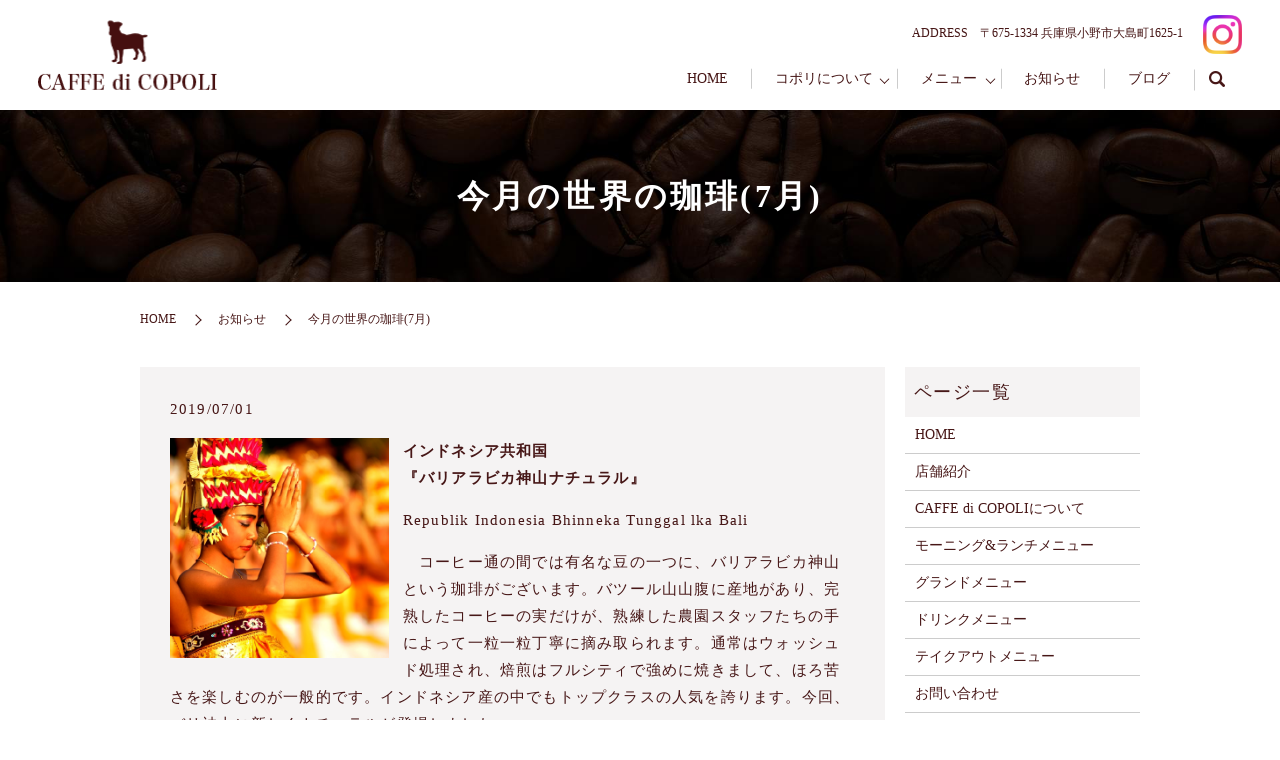

--- FILE ---
content_type: text/html; charset=UTF-8
request_url: https://www.caffe-di-copoli.com/news/988
body_size: 9098
content:
  <!DOCTYPE HTML>
<html lang="ja">
<head prefix="og: http://ogp.me/ns# fb: http://ogp.me/ns/fb# article: http://ogp.me/ns/article#">
  <meta charset="utf-8">
  <meta http-equiv="X-UA-Compatible" content="IE=edge,chrome=1">
  <meta name="viewport" content="width=device-width, initial-scale=1">
  <title>今月の世界の珈琲(7月)</title>

		<!-- All in One SEO 4.3.9 - aioseo.com -->
		<meta name="description" content="2019年7月は、東南アジア インドネシア共和国から「バリアラビカ神山ナチュラル」スペシャルティコーヒーをご紹介致します。" />
		<meta name="robots" content="max-image-preview:large" />
		<meta name="keywords" content="世界の珈琲,caffedicopoli" />
		<link rel="canonical" href="https://www.caffe-di-copoli.com/news/988" />
		<meta name="generator" content="All in One SEO (AIOSEO) 4.3.9" />
		<meta property="og:locale" content="ja_JP" />
		<meta property="og:site_name" content="CAFFE di COPOLI" />
		<meta property="og:type" content="article" />
		<meta property="og:title" content="今月の世界の珈琲(7月)" />
		<meta property="og:description" content="2019年7月は、東南アジア インドネシア共和国から「バリアラビカ神山ナチュラル」スペシャルティコーヒーをご紹介致します。" />
		<meta property="og:url" content="https://www.caffe-di-copoli.com/news/988" />
		<meta property="og:image" content="https://www.caffe-di-copoli.com/wp-content/uploads/logo_ogp.jpg" />
		<meta property="og:image:secure_url" content="https://www.caffe-di-copoli.com/wp-content/uploads/logo_ogp.jpg" />
		<meta property="og:image:width" content="1200" />
		<meta property="og:image:height" content="630" />
		<meta property="article:published_time" content="2019-07-01T00:09:44+00:00" />
		<meta property="article:modified_time" content="2019-07-01T00:09:44+00:00" />
		<meta name="twitter:card" content="summary" />
		<meta name="twitter:title" content="今月の世界の珈琲(7月)" />
		<meta name="twitter:description" content="2019年7月は、東南アジア インドネシア共和国から「バリアラビカ神山ナチュラル」スペシャルティコーヒーをご紹介致します。" />
		<meta name="twitter:image" content="https://www.caffe-di-copoli.com/wp-content/uploads/sekai201907-44-1.jpg" />
		<script type="application/ld+json" class="aioseo-schema">
			{"@context":"https:\/\/schema.org","@graph":[{"@type":"Article","@id":"https:\/\/www.caffe-di-copoli.com\/news\/988#article","name":"\u4eca\u6708\u306e\u4e16\u754c\u306e\u73c8\u7432(7\u6708)","headline":"\u4eca\u6708\u306e\u4e16\u754c\u306e\u73c8\u7432(7\u6708)","author":{"@id":"https:\/\/www.caffe-di-copoli.com\/author\/authorname#author"},"publisher":{"@id":"https:\/\/www.caffe-di-copoli.com\/#organization"},"image":{"@type":"ImageObject","url":"https:\/\/www.caffe-di-copoli.com\/wp-content\/uploads\/sekai201907-44-1.jpg","width":500,"height":500},"datePublished":"2019-07-01T00:09:44+09:00","dateModified":"2019-07-01T00:09:44+09:00","inLanguage":"ja","mainEntityOfPage":{"@id":"https:\/\/www.caffe-di-copoli.com\/news\/988#webpage"},"isPartOf":{"@id":"https:\/\/www.caffe-di-copoli.com\/news\/988#webpage"},"articleSection":"\u304a\u77e5\u3089\u305b"},{"@type":"BreadcrumbList","@id":"https:\/\/www.caffe-di-copoli.com\/news\/988#breadcrumblist","itemListElement":[{"@type":"ListItem","@id":"https:\/\/www.caffe-di-copoli.com\/#listItem","position":1,"item":{"@type":"WebPage","@id":"https:\/\/www.caffe-di-copoli.com\/","name":"\u30db\u30fc\u30e0","description":"\u5175\u5eab\u770c\u5c0f\u91ce\u5e02\u3067\u3053\u3058\u3093\u307e\u308a\u3068\u55b6\u696d\u3057\u3066\u3044\u308b\u30a4\u30bf\u30ea\u30a2\u30f3\u30ab\u30d5\u30a7\u300c\u30ab\u30d5\u30a7\u30fb\u30c9\u30fb\u30b3\u30dd\u30ea\u300d\u3067\u3059\u3002\u70ad\u706b\u7119\u714e\u8c46\u3092\u4f7f\u7528\u3057\u305f\u30b3\u30fc\u30d2\u30fc\uff06\u30a8\u30b9\u30d7\u30ec\u30c3\u30bd\u30e1\u30cb\u30e5\u30fc\u3092\u306f\u3058\u3081\u3001\u30e2\u30fc\u30cb\u30f3\u30b0\u3001\u30e9\u30f3\u30c1\u7b49\u306e\u304a\u98df\u4e8b\u30e1\u30cb\u30e5\u30fc\u3082\u591a\u6570\u3054\u7528\u610f\u3057\u3066\u3044\u307e\u3059\u3002\u3053\u3058\u3093\u307e\u308a\u3068\u843d\u3061\u7740\u3044\u305f\u96f0\u56f2\u6c17\u306e\u4e2d\u3067\u3086\u3063\u305f\u308a\u3057\u305f\u6642\u9593\u3092\u304a\u904e\u3054\u3057\u304f\u3060\u3055\u3044\u3002","url":"https:\/\/www.caffe-di-copoli.com\/"},"nextItem":"https:\/\/www.caffe-di-copoli.com\/category\/news#listItem"},{"@type":"ListItem","@id":"https:\/\/www.caffe-di-copoli.com\/category\/news#listItem","position":2,"item":{"@type":"WebPage","@id":"https:\/\/www.caffe-di-copoli.com\/category\/news","name":"\u304a\u77e5\u3089\u305b","description":"2019\u5e747\u6708\u306f\u3001\u6771\u5357\u30a2\u30b8\u30a2 \u30a4\u30f3\u30c9\u30cd\u30b7\u30a2\u5171\u548c\u56fd\u304b\u3089\u300c\u30d0\u30ea\u30a2\u30e9\u30d3\u30ab\u795e\u5c71\u30ca\u30c1\u30e5\u30e9\u30eb\u300d\u30b9\u30da\u30b7\u30e3\u30eb\u30c6\u30a3\u30b3\u30fc\u30d2\u30fc\u3092\u3054\u7d39\u4ecb\u81f4\u3057\u307e\u3059\u3002","url":"https:\/\/www.caffe-di-copoli.com\/category\/news"},"previousItem":"https:\/\/www.caffe-di-copoli.com\/#listItem"}]},{"@type":"Organization","@id":"https:\/\/www.caffe-di-copoli.com\/#organization","name":"CAFFE di COPOLI","url":"https:\/\/www.caffe-di-copoli.com\/","logo":{"@type":"ImageObject","url":"https:\/\/www.caffe-di-copoli1.com\/wp-content\/uploads\/logo_ogp.jpg","@id":"https:\/\/www.caffe-di-copoli.com\/#organizationLogo"},"image":{"@id":"https:\/\/www.caffe-di-copoli.com\/#organizationLogo"},"sameAs":["https:\/\/www.instagram.com\/copolicaffe"],"contactPoint":{"@type":"ContactPoint","telephone":"+81794604022","contactType":"none"}},{"@type":"Person","@id":"https:\/\/www.caffe-di-copoli.com\/author\/authorname#author","url":"https:\/\/www.caffe-di-copoli.com\/author\/authorname","name":"root","image":{"@type":"ImageObject","@id":"https:\/\/www.caffe-di-copoli.com\/news\/988#authorImage","url":"https:\/\/secure.gravatar.com\/avatar\/1fd50552b23f159a760bf4ebc1656a2a?s=96&d=mm&r=g","width":96,"height":96,"caption":"root"}},{"@type":"WebPage","@id":"https:\/\/www.caffe-di-copoli.com\/news\/988#webpage","url":"https:\/\/www.caffe-di-copoli.com\/news\/988","name":"\u4eca\u6708\u306e\u4e16\u754c\u306e\u73c8\u7432(7\u6708)","description":"2019\u5e747\u6708\u306f\u3001\u6771\u5357\u30a2\u30b8\u30a2 \u30a4\u30f3\u30c9\u30cd\u30b7\u30a2\u5171\u548c\u56fd\u304b\u3089\u300c\u30d0\u30ea\u30a2\u30e9\u30d3\u30ab\u795e\u5c71\u30ca\u30c1\u30e5\u30e9\u30eb\u300d\u30b9\u30da\u30b7\u30e3\u30eb\u30c6\u30a3\u30b3\u30fc\u30d2\u30fc\u3092\u3054\u7d39\u4ecb\u81f4\u3057\u307e\u3059\u3002","inLanguage":"ja","isPartOf":{"@id":"https:\/\/www.caffe-di-copoli.com\/#website"},"breadcrumb":{"@id":"https:\/\/www.caffe-di-copoli.com\/news\/988#breadcrumblist"},"author":{"@id":"https:\/\/www.caffe-di-copoli.com\/author\/authorname#author"},"creator":{"@id":"https:\/\/www.caffe-di-copoli.com\/author\/authorname#author"},"image":{"@type":"ImageObject","url":"https:\/\/www.caffe-di-copoli.com\/wp-content\/uploads\/sekai201907-44-1.jpg","@id":"https:\/\/www.caffe-di-copoli.com\/#mainImage","width":500,"height":500},"primaryImageOfPage":{"@id":"https:\/\/www.caffe-di-copoli.com\/news\/988#mainImage"},"datePublished":"2019-07-01T00:09:44+09:00","dateModified":"2019-07-01T00:09:44+09:00"},{"@type":"WebSite","@id":"https:\/\/www.caffe-di-copoli.com\/#website","url":"https:\/\/www.caffe-di-copoli.com\/","name":"\u30d6\u30ed\u30b0\u30bf\u30a4\u30c8\u30eb A's A\"s","description":"CAFFE di COPOLI","inLanguage":"ja","publisher":{"@id":"https:\/\/www.caffe-di-copoli.com\/#organization"}}]}
		</script>
		<!-- All in One SEO -->

<link rel="alternate" type="application/rss+xml" title="CAFFE di COPOLI &raquo; 今月の世界の珈琲(7月) のコメントのフィード" href="https://www.caffe-di-copoli.com/news/988/feed" />
		<!-- This site uses the Google Analytics by MonsterInsights plugin v9.11.1 - Using Analytics tracking - https://www.monsterinsights.com/ -->
		<!-- Note: MonsterInsights is not currently configured on this site. The site owner needs to authenticate with Google Analytics in the MonsterInsights settings panel. -->
					<!-- No tracking code set -->
				<!-- / Google Analytics by MonsterInsights -->
		<link rel='stylesheet' id='classic-theme-styles-css' href='https://www.caffe-di-copoli.com/wp-includes/css/classic-themes.min.css' type='text/css' media='all' />
<style id='global-styles-inline-css' type='text/css'>
body{--wp--preset--color--black: #000000;--wp--preset--color--cyan-bluish-gray: #abb8c3;--wp--preset--color--white: #ffffff;--wp--preset--color--pale-pink: #f78da7;--wp--preset--color--vivid-red: #cf2e2e;--wp--preset--color--luminous-vivid-orange: #ff6900;--wp--preset--color--luminous-vivid-amber: #fcb900;--wp--preset--color--light-green-cyan: #7bdcb5;--wp--preset--color--vivid-green-cyan: #00d084;--wp--preset--color--pale-cyan-blue: #8ed1fc;--wp--preset--color--vivid-cyan-blue: #0693e3;--wp--preset--color--vivid-purple: #9b51e0;--wp--preset--gradient--vivid-cyan-blue-to-vivid-purple: linear-gradient(135deg,rgba(6,147,227,1) 0%,rgb(155,81,224) 100%);--wp--preset--gradient--light-green-cyan-to-vivid-green-cyan: linear-gradient(135deg,rgb(122,220,180) 0%,rgb(0,208,130) 100%);--wp--preset--gradient--luminous-vivid-amber-to-luminous-vivid-orange: linear-gradient(135deg,rgba(252,185,0,1) 0%,rgba(255,105,0,1) 100%);--wp--preset--gradient--luminous-vivid-orange-to-vivid-red: linear-gradient(135deg,rgba(255,105,0,1) 0%,rgb(207,46,46) 100%);--wp--preset--gradient--very-light-gray-to-cyan-bluish-gray: linear-gradient(135deg,rgb(238,238,238) 0%,rgb(169,184,195) 100%);--wp--preset--gradient--cool-to-warm-spectrum: linear-gradient(135deg,rgb(74,234,220) 0%,rgb(151,120,209) 20%,rgb(207,42,186) 40%,rgb(238,44,130) 60%,rgb(251,105,98) 80%,rgb(254,248,76) 100%);--wp--preset--gradient--blush-light-purple: linear-gradient(135deg,rgb(255,206,236) 0%,rgb(152,150,240) 100%);--wp--preset--gradient--blush-bordeaux: linear-gradient(135deg,rgb(254,205,165) 0%,rgb(254,45,45) 50%,rgb(107,0,62) 100%);--wp--preset--gradient--luminous-dusk: linear-gradient(135deg,rgb(255,203,112) 0%,rgb(199,81,192) 50%,rgb(65,88,208) 100%);--wp--preset--gradient--pale-ocean: linear-gradient(135deg,rgb(255,245,203) 0%,rgb(182,227,212) 50%,rgb(51,167,181) 100%);--wp--preset--gradient--electric-grass: linear-gradient(135deg,rgb(202,248,128) 0%,rgb(113,206,126) 100%);--wp--preset--gradient--midnight: linear-gradient(135deg,rgb(2,3,129) 0%,rgb(40,116,252) 100%);--wp--preset--duotone--dark-grayscale: url('#wp-duotone-dark-grayscale');--wp--preset--duotone--grayscale: url('#wp-duotone-grayscale');--wp--preset--duotone--purple-yellow: url('#wp-duotone-purple-yellow');--wp--preset--duotone--blue-red: url('#wp-duotone-blue-red');--wp--preset--duotone--midnight: url('#wp-duotone-midnight');--wp--preset--duotone--magenta-yellow: url('#wp-duotone-magenta-yellow');--wp--preset--duotone--purple-green: url('#wp-duotone-purple-green');--wp--preset--duotone--blue-orange: url('#wp-duotone-blue-orange');--wp--preset--font-size--small: 13px;--wp--preset--font-size--medium: 20px;--wp--preset--font-size--large: 36px;--wp--preset--font-size--x-large: 42px;--wp--preset--spacing--20: 0.44rem;--wp--preset--spacing--30: 0.67rem;--wp--preset--spacing--40: 1rem;--wp--preset--spacing--50: 1.5rem;--wp--preset--spacing--60: 2.25rem;--wp--preset--spacing--70: 3.38rem;--wp--preset--spacing--80: 5.06rem;--wp--preset--shadow--natural: 6px 6px 9px rgba(0, 0, 0, 0.2);--wp--preset--shadow--deep: 12px 12px 50px rgba(0, 0, 0, 0.4);--wp--preset--shadow--sharp: 6px 6px 0px rgba(0, 0, 0, 0.2);--wp--preset--shadow--outlined: 6px 6px 0px -3px rgba(255, 255, 255, 1), 6px 6px rgba(0, 0, 0, 1);--wp--preset--shadow--crisp: 6px 6px 0px rgba(0, 0, 0, 1);}:where(.is-layout-flex){gap: 0.5em;}body .is-layout-flow > .alignleft{float: left;margin-inline-start: 0;margin-inline-end: 2em;}body .is-layout-flow > .alignright{float: right;margin-inline-start: 2em;margin-inline-end: 0;}body .is-layout-flow > .aligncenter{margin-left: auto !important;margin-right: auto !important;}body .is-layout-constrained > .alignleft{float: left;margin-inline-start: 0;margin-inline-end: 2em;}body .is-layout-constrained > .alignright{float: right;margin-inline-start: 2em;margin-inline-end: 0;}body .is-layout-constrained > .aligncenter{margin-left: auto !important;margin-right: auto !important;}body .is-layout-constrained > :where(:not(.alignleft):not(.alignright):not(.alignfull)){max-width: var(--wp--style--global--content-size);margin-left: auto !important;margin-right: auto !important;}body .is-layout-constrained > .alignwide{max-width: var(--wp--style--global--wide-size);}body .is-layout-flex{display: flex;}body .is-layout-flex{flex-wrap: wrap;align-items: center;}body .is-layout-flex > *{margin: 0;}:where(.wp-block-columns.is-layout-flex){gap: 2em;}.has-black-color{color: var(--wp--preset--color--black) !important;}.has-cyan-bluish-gray-color{color: var(--wp--preset--color--cyan-bluish-gray) !important;}.has-white-color{color: var(--wp--preset--color--white) !important;}.has-pale-pink-color{color: var(--wp--preset--color--pale-pink) !important;}.has-vivid-red-color{color: var(--wp--preset--color--vivid-red) !important;}.has-luminous-vivid-orange-color{color: var(--wp--preset--color--luminous-vivid-orange) !important;}.has-luminous-vivid-amber-color{color: var(--wp--preset--color--luminous-vivid-amber) !important;}.has-light-green-cyan-color{color: var(--wp--preset--color--light-green-cyan) !important;}.has-vivid-green-cyan-color{color: var(--wp--preset--color--vivid-green-cyan) !important;}.has-pale-cyan-blue-color{color: var(--wp--preset--color--pale-cyan-blue) !important;}.has-vivid-cyan-blue-color{color: var(--wp--preset--color--vivid-cyan-blue) !important;}.has-vivid-purple-color{color: var(--wp--preset--color--vivid-purple) !important;}.has-black-background-color{background-color: var(--wp--preset--color--black) !important;}.has-cyan-bluish-gray-background-color{background-color: var(--wp--preset--color--cyan-bluish-gray) !important;}.has-white-background-color{background-color: var(--wp--preset--color--white) !important;}.has-pale-pink-background-color{background-color: var(--wp--preset--color--pale-pink) !important;}.has-vivid-red-background-color{background-color: var(--wp--preset--color--vivid-red) !important;}.has-luminous-vivid-orange-background-color{background-color: var(--wp--preset--color--luminous-vivid-orange) !important;}.has-luminous-vivid-amber-background-color{background-color: var(--wp--preset--color--luminous-vivid-amber) !important;}.has-light-green-cyan-background-color{background-color: var(--wp--preset--color--light-green-cyan) !important;}.has-vivid-green-cyan-background-color{background-color: var(--wp--preset--color--vivid-green-cyan) !important;}.has-pale-cyan-blue-background-color{background-color: var(--wp--preset--color--pale-cyan-blue) !important;}.has-vivid-cyan-blue-background-color{background-color: var(--wp--preset--color--vivid-cyan-blue) !important;}.has-vivid-purple-background-color{background-color: var(--wp--preset--color--vivid-purple) !important;}.has-black-border-color{border-color: var(--wp--preset--color--black) !important;}.has-cyan-bluish-gray-border-color{border-color: var(--wp--preset--color--cyan-bluish-gray) !important;}.has-white-border-color{border-color: var(--wp--preset--color--white) !important;}.has-pale-pink-border-color{border-color: var(--wp--preset--color--pale-pink) !important;}.has-vivid-red-border-color{border-color: var(--wp--preset--color--vivid-red) !important;}.has-luminous-vivid-orange-border-color{border-color: var(--wp--preset--color--luminous-vivid-orange) !important;}.has-luminous-vivid-amber-border-color{border-color: var(--wp--preset--color--luminous-vivid-amber) !important;}.has-light-green-cyan-border-color{border-color: var(--wp--preset--color--light-green-cyan) !important;}.has-vivid-green-cyan-border-color{border-color: var(--wp--preset--color--vivid-green-cyan) !important;}.has-pale-cyan-blue-border-color{border-color: var(--wp--preset--color--pale-cyan-blue) !important;}.has-vivid-cyan-blue-border-color{border-color: var(--wp--preset--color--vivid-cyan-blue) !important;}.has-vivid-purple-border-color{border-color: var(--wp--preset--color--vivid-purple) !important;}.has-vivid-cyan-blue-to-vivid-purple-gradient-background{background: var(--wp--preset--gradient--vivid-cyan-blue-to-vivid-purple) !important;}.has-light-green-cyan-to-vivid-green-cyan-gradient-background{background: var(--wp--preset--gradient--light-green-cyan-to-vivid-green-cyan) !important;}.has-luminous-vivid-amber-to-luminous-vivid-orange-gradient-background{background: var(--wp--preset--gradient--luminous-vivid-amber-to-luminous-vivid-orange) !important;}.has-luminous-vivid-orange-to-vivid-red-gradient-background{background: var(--wp--preset--gradient--luminous-vivid-orange-to-vivid-red) !important;}.has-very-light-gray-to-cyan-bluish-gray-gradient-background{background: var(--wp--preset--gradient--very-light-gray-to-cyan-bluish-gray) !important;}.has-cool-to-warm-spectrum-gradient-background{background: var(--wp--preset--gradient--cool-to-warm-spectrum) !important;}.has-blush-light-purple-gradient-background{background: var(--wp--preset--gradient--blush-light-purple) !important;}.has-blush-bordeaux-gradient-background{background: var(--wp--preset--gradient--blush-bordeaux) !important;}.has-luminous-dusk-gradient-background{background: var(--wp--preset--gradient--luminous-dusk) !important;}.has-pale-ocean-gradient-background{background: var(--wp--preset--gradient--pale-ocean) !important;}.has-electric-grass-gradient-background{background: var(--wp--preset--gradient--electric-grass) !important;}.has-midnight-gradient-background{background: var(--wp--preset--gradient--midnight) !important;}.has-small-font-size{font-size: var(--wp--preset--font-size--small) !important;}.has-medium-font-size{font-size: var(--wp--preset--font-size--medium) !important;}.has-large-font-size{font-size: var(--wp--preset--font-size--large) !important;}.has-x-large-font-size{font-size: var(--wp--preset--font-size--x-large) !important;}
.wp-block-navigation a:where(:not(.wp-element-button)){color: inherit;}
:where(.wp-block-columns.is-layout-flex){gap: 2em;}
.wp-block-pullquote{font-size: 1.5em;line-height: 1.6;}
</style>
<link rel='stylesheet' id='contact-form-7-css' href='https://www.caffe-di-copoli.com/wp-content/plugins/contact-form-7/includes/css/styles.css' type='text/css' media='all' />
<link rel='stylesheet' id='main-style-css' href='https://www.caffe-di-copoli.com/wp-content/themes/caffe-di-copoli1.com/assets/css/main.css?t=1768505287' type='text/css' media='' />
<script type='text/javascript' src='https://www.caffe-di-copoli.com/wp-content/themes/caffe-di-copoli1.com/assets/js/vendor/jquery.min.js' id='jquery-js'></script>
<script type='text/javascript' src='https://www.caffe-di-copoli.com/wp-content/themes/caffe-di-copoli1.com/assets/js/vendor/respond.min.js' id='respond-js'></script>
<link rel='shortlink' href='https://www.caffe-di-copoli.com/?p=988' />
<style>.gallery .gallery-item img { width: auto; height: auto; }</style>  <script type="application/ld+json">
  {
    "@context": "http://schema.org",
    "@type": "BreadcrumbList",
    "itemListElement":
    [
      {
      "@type": "ListItem",
      "position": 1,
      "item":
      {
        "@id": "https://www.caffe-di-copoli.com/",
        "name": "CAFFE di COPOLI"
      }
    },
{
      "@type": "ListItem",
      "position": 2,
      "item":
      {
        "@id": "https://www.caffe-di-copoli.com/category/news/",
        "name": "お知らせ"
      }
    },
{
      "@type": "ListItem",
      "position": 3,
      "item":
      {
        "@id": "https://www.caffe-di-copoli.com/news/988/",
        "name": "今月の世界の珈琲(7月)"
      }
    }    ]
  }
  </script>


<script type="application/ld+json">
  {
    "@context": "http://schema.org/",
    "@type": "CafeOrCoffeeShop",
    "name": "カフェ・ド・コポリ （CAFFE di COPOLI）",
    "address": "〒675-1334 兵庫県小野市大島町1625-1",
    "telephone": "0794-60-4022",
    "faxNumber": "",
    "url": "https://www.caffe-di-copoli.com",
    "email": "info@caffe-di-copoli.com",
    "image": "https://www.caffe-di-copoli.com/wp-content/uploads/logo_ogp.jpg",
    "logo": "https://www.caffe-di-copoli.com/wp-content/uploads/logo_org.png",
    "datePublished": "2019-07-01T09:09:44+09:00",
    "dateModified": "2019-07-01T09:09:44+09:00"
  }
</script>
</head>
<body class="scrollTop">

  <div id="fb-root"></div>
  <script>(function(d, s, id) {
    var js, fjs = d.getElementsByTagName(s)[0];
    if (d.getElementById(id)) return;
    js = d.createElement(s); js.id = id;
    js.src = "https://connect.facebook.net/ja_JP/sdk.js#xfbml=1&version=v12.0";
    fjs.parentNode.insertBefore(js, fjs);
  }(document, 'script', 'facebook-jssdk'));</script>

  <header id="header">
    <div class="primary_header">
      <div class="container">
        <div class="row">
                    <div class="title">
                          <a href="https://www.caffe-di-copoli.com/">
                <img src="https://www.caffe-di-copoli.com/wp-content/uploads/logo.svg" alt="CAFFE di COPOLI"/>
              </a>
                      </div>
          <div class="hdr_info_wrap">
            <div class="hdr_info">
              <span class="pc-only">ADDRESS　〒675-1334 兵庫県小野市大島町1625-1</span><a href="https://www.instagram.com/copolicaffe/" target="_blank"><img src="/wp-content/uploads/icon_instagram.png" alt="Instagram"></a>
            </div>
          </div>
          <nav class="global_nav"><ul><li><a href="https://www.caffe-di-copoli.com/">HOME</a></li>
<li class="has_under"><a href="#">コポリについて</a>
<ul class="sub-menu">
	<li><a href="https://www.caffe-di-copoli.com/shop">店舗紹介</a></li>
	<li><a href="https://www.caffe-di-copoli.com/about">CAFFE di COPOLIについて</a></li>
</ul>
</li>
<li class="has_under"><a href="#">メニュー</a>
<ul class="sub-menu">
	<li><a href="https://www.caffe-di-copoli.com/morninglunch">モーニング&#038;ランチメニュー</a></li>
	<li><a href="https://www.caffe-di-copoli.com/grandmenu">グランドメニュー</a></li>
	<li><a href="https://www.caffe-di-copoli.com/drink">ドリンクメニュー</a></li>
	<li><a href="https://www.caffe-di-copoli.com/takeout">テイクアウトメニュー</a></li>
</ul>
</li>
<li><a href="https://www.caffe-di-copoli.com/category/news">お知らせ</a></li>
<li><a href="https://www.caffe-di-copoli.com/category/blog">ブログ</a></li>

                <li class="gnav_search">
                  <a href="#">search</a>
  <div class="epress_search">
    <form method="get" action="https://www.caffe-di-copoli.com/">
      <input type="text" placeholder="キーワードを入力してください" class="text" name="s" autocomplete="off" value="">
      <input type="submit" value="Search" class="submit">
    </form>
  </div>
  </li>
              </ul>
              <div class="menu_icon">
                <a href="javascript:void(0);"><span>メニュー開閉</span></a>
              </div></nav>        </div>
      </div>
    </div>
  </header>

  <main>
              <h1 class="wow" style="">
                  今月の世界の珈琲(7月)                      </h1>

    
    <div class="bread_wrap">
      <div class="container gutters">
        <div class="row bread">
              <ul class="col span_12">
                <li><a href="https://www.caffe-di-copoli.com">HOME</a></li>
                        <li><a href="https://www.caffe-di-copoli.com/category/news">お知らせ</a></li>
                                    <li>今月の世界の珈琲(7月)</li>
                            </ul>
          </div>
      </div>
    </div>
    <section>
      <div class="container gutters">
        <div class="row">
                    <div class="col span_9 column_main">
                  <article class="row article_detail">
      <div class="article_date">
        <p>2019/07/01</p>
      </div>
      <div class="row">
              <div class="col span_4 article_thumbnail">
          <figure><img src="https://www.caffe-di-copoli.com/wp-content/uploads/sekai201907-44-1.jpg" class="wp-edited-image" alt="今月の世界の珈琲(7月)" decoding="async" srcset="https://www.caffe-di-copoli.com/wp-content/uploads/sekai201907-44-1.jpg 500w, https://www.caffe-di-copoli.com/wp-content/uploads/sekai201907-44-1-300x300.jpg 300w, https://www.caffe-di-copoli.com/wp-content/uploads/sekai201907-44-1-150x150.jpg 150w" sizes="(max-width: 500px) 100vw, 500px" /></figure>
        </div>
        <div class="col span_8 article_content">
          <p><strong>インドネシア共和国</strong><br /><strong>『バリアラビカ神山ナチュラル』</strong></p>
<p>Republik Indonesia Bhinneka Tunggal lka Bali</p>
<p>　コーヒー通の間では有名な豆の一つに、バリアラビカ神山という珈琲がございます。バツール山山腹に産地があり、完熟したコーヒーの実だけが、熟練した農園スタッフたちの手によって一粒一粒丁寧に摘み取られます。通常はウォッシュド処理され、焙煎はフルシティで強めに焼きまして、ほろ苦さを楽しむのが一般的です。インドネシア産の中でもトップクラスの人気を誇ります。今回、バリ神山に新しくナチュラルが登場しました。</p>
<p><img decoding="async" src="/wp-content/uploads/indonesian-child_Fotor.jpg" alt="sekai201907" /></p>
<p>　インドネシアの気候条件では高品質なナチュラルコーヒーの生産は困難なのですが、乾燥工程の工夫と現地熟練スタッフの管理技術により、試行錯誤を経てようやくバリ神山にナチュラルが誕生したのです。契約農家の方々が、丹精込めて育てた完熟チェリーをハンドピックで丁寧に収穫。良い状態で乾燥させる為に収穫してすぐの新鮮なチェリーをその日の内に山の麓まで運び、熟練のスタッフが手間ひまかけて乾燥させます。脱穀後もハンドピック選別を重ね厳選され、ようやくバリアラビカ神山ナチュラルは完成するのです。</p>
<p>　ナチュラル特有のフルーティな香りと、チェリーの甘みを感じられる上質な一品に仕上がりました。</p>
<p><img decoding="async" src="/wp-content/uploads/3079553c982f9ad88f5e07dd8592550d_Fotor.jpg" alt="sekai201907" /></p>
<p>　ナチュラル精選(非水洗式)が難しいと云われているインドネシアのコーヒーですが、今回 徹底した管理と惜しみない手間ひまをかけて完成したのが、バリアラビカ神山ナチュラルです。ナチュラルらしいフルーティーなフレーバーとフレッシュさをお楽しみ下さいませ。</p>
<p>&nbsp;</p>
<p style="text-align: center;">＊</p>
<p style="text-align: center;">一杯の珈琲で世界を旅する</p>
<p style="text-align: center;">海を越えて　国境を越えて</p>        </div>
            </div>
      <div class="row epress_social">
        <div class="col span_12">
                  </div>
      </div>
    </article>

    <div class='epress_pager'>
      <div class="epress_pager_prev">
        <a href="https://www.caffe-di-copoli.com/news/980" rel="prev">スタンプカード終了しました。</a>      </div>
      <div class="epress_pager_next">
        <a href="https://www.caffe-di-copoli.com/news/1045" rel="next">今月の世界の珈琲(8月)</a>      </div>
    </div>
                </div>
          <div class="col span_3 column_sub">
            <div class="sidebar">
  <div class="widget_wrap"><p class="widget_header">ページ一覧</p>
			<ul>
				<li class="page_item page-item-15"><a href="https://www.caffe-di-copoli.com/">HOME</a></li>
<li class="page_item page-item-83"><a href="https://www.caffe-di-copoli.com/shop">店舗紹介</a></li>
<li class="page_item page-item-75"><a href="https://www.caffe-di-copoli.com/about">CAFFE di COPOLIについて</a></li>
<li class="page_item page-item-81"><a href="https://www.caffe-di-copoli.com/morninglunch">モーニング&#038;ランチメニュー</a></li>
<li class="page_item page-item-79"><a href="https://www.caffe-di-copoli.com/grandmenu">グランドメニュー</a></li>
<li class="page_item page-item-77"><a href="https://www.caffe-di-copoli.com/drink">ドリンクメニュー</a></li>
<li class="page_item page-item-85"><a href="https://www.caffe-di-copoli.com/takeout">テイクアウトメニュー</a></li>
<li class="page_item page-item-13"><a href="https://www.caffe-di-copoli.com/contact">お問い合わせ</a></li>
<li class="page_item page-item-16"><a href="https://www.caffe-di-copoli.com/policy">プライバシーポリシー</a></li>
<li class="page_item page-item-17"><a href="https://www.caffe-di-copoli.com/sitemap">サイトマップ</a></li>
			</ul>

			</div><div class="widget_wrap"><p class="widget_header">カテゴリー</p>
			<ul>
					<li class="cat-item cat-item-10"><a href="https://www.caffe-di-copoli.com/category/blog/%e3%81%84%e3%81%be%e3%80%81%e3%81%a4%e3%81%9f%e3%81%88%e3%81%9f%e3%81%84%e3%81%93%e3%81%a8">いま、つたえたいこと</a>
</li>
	<li class="cat-item cat-item-2"><a href="https://www.caffe-di-copoli.com/category/news">お知らせ</a>
</li>
	<li class="cat-item cat-item-9"><a href="https://www.caffe-di-copoli.com/category/duffy">ダッフィーちゃん</a>
</li>
	<li class="cat-item cat-item-3"><a href="https://www.caffe-di-copoli.com/category/blog">ブログ</a>
</li>
			</ul>

			</div>1</div>
<div>
<style>
.share_button {
  letter-spacing: -.40em;
  padding-top: 30px;
  margin-bottom: 7%;
  list-style: none;
}
.share_button > * {
  letter-spacing: normal;
  vertical-align: bottom;
  margin: 10px 0;
  line-height: 0;
}
.column_sub .share_button {
  margin-top: 0;
  padding-top: 0;
}
@media ( min-width : 768px ) {
  footer .share_button{
    padding-top: 30px;
    margin-bottom: 10px;
    text-align: center;
  }
  footer .share_button li{
    margin: 0 10px 0 0;
    display: inline-block;
  }
  footer .share_button li:last-child{
    margin-right: 0;
  }
}
</style>
  <ul class="container share_button">
    <li>
      <!-- Facebook -->
      <div class="fb-share-button" data-href="https://www.caffe-di-copoli.com/news/988" data-layout="button" data-size="small" data-mobile-iframe="false"><a class="fb-xfbml-parse-ignore" target="_blank" href="https://www.facebook.com/sharer/sharer.php?u=http%3A%2F%2Fwww.%2F&amp;src=sdkpreparse">シェア</a></div>
    </li>
    <li>
      <!-- Twitter -->
      <a href="https://twitter.com/share" class="twitter-share-button" data-lang="ja">ツイート</a>
      <script>!function(d,s,id){var js,fjs=d.getElementsByTagName(s)[0],p=/^http:/.test(d.location)?'http':'https';if(!d.getElementById(id)){js=d.createElement(s);js.id=id;js.src=p+'://platform.twitter.com/widgets.js';fjs.parentNode.insertBefore(js,fjs);}}(document,'script','twitter-wjs');</script>
    </li>
    <li>
      <!-- LINE -->
      <div class="line-it-button" data-lang="ja" data-type="share-a" data-ver="3" data-url="https://www.caffe-di-copoli.com/news/988" data-color="default" data-size="small" data-count="false" style="display: none;"></div>
      <script src="https://www.line-website.com/social-plugins/js/thirdparty/loader.min.js" async="async" defer="defer"></script>
    </li>
  </ul>
</div>
          </div>
                  </div>
      </div>
    </section>

  </main>
<footer id="footer">    <div class="footer_fixed_content">
      <div class="pc-only pc_ftr">
        <div class="row">
          <div class="box01">
            <p class="title">お問い合わせ</p>
          </div>
          <div class="box02">
            <p>
              <span class="tel">TEL
                <span>0794-60-4022</span>
              </span>
            </p>
          </div>
          <div class="box03">
            <table>
              <tbody>
                <tr>
                  <th>営業時間</th>
                  <td>7:30-17:00（L.O. 16:30）</td>
                </tr>
                <tr>
                  <th>定休日</th>
                  <td>月曜日・火曜日・毎月最後の水曜日</td>
                </tr>
              </tbody>
            </table>
          </div>
          <div class="box04">
            <a href="https://www.instagram.com/copolicaffe/" target="_blank">
              <img src="/wp-content/uploads/icon_instagram.png" alt="Instagram">
            </a>
            <span>Instagram<br />もチェック！</span>
          </div>
        </div>
      </div>
      <div class="sp-only sp_ftr">
        <div class="inner">
          <a href="tel:0794604022" class="tel"><span>電話をかける</span></a>
          <a href="https://www.instagram.com/copolicaffe/" target="_blank">
            <img src="/wp-content/uploads/icon_instagram.png" alt="Instagram">
          </a>
        </div>
      </div>
      <script>
        $(function(){
          $('.footer_fixed_content').hide().addClass('hidden');
          $(window).on('scroll touchmove', function () {
            var $footer_fixed_content = $('.footer_fixed_content');
            if ($(this).scrollTop() > 200) {
              $footer_fixed_content.fadeIn(200, function () {
                $(this).removeClass('hidden');
              });
            } else {
              $footer_fixed_content.fadeOut(200, function () {
                $(this).addClass('hidden');
              });
            }
          });
        })
      </script>
    </div>
    <div class="footer_nav_wrap">
      <div class="container">
        <div class="row">
        <nav class="col span_12 pc-only"><ul><li><a rel="privacy-policy" href="https://www.caffe-di-copoli.com/policy">プライバシーポリシー</a></li>
<li><a href="https://www.caffe-di-copoli.com/sitemap">サイトマップ</a></li>
</ul></nav>        </div>
      </div>
    </div>
    <div class="footer_copyright_wrap">
      <div class="container">
        <div class="row">
          <div class="col span_12">
            <p>Copyright &copy; CAFFE di COPOLI All Rights Reserved.<br>
              【掲載の記事・写真・イラストなどの無断複写・転載を禁じます】</p>
          </div>
        </div>
      </div>
    </div>
    <p class="pagetop"><a href="javascript:void(0);">トップへ戻る</a></p>
  </footer>
  
  <script type='text/javascript' src='https://www.caffe-di-copoli.com/wp-content/plugins/contact-form-7/includes/swv/js/index.js' id='swv-js'></script>
<script type='text/javascript' id='contact-form-7-js-extra'>
/* <![CDATA[ */
var wpcf7 = {"api":{"root":"https:\/\/www.caffe-di-copoli.com\/wp-json\/","namespace":"contact-form-7\/v1"}};
/* ]]> */
</script>
<script type='text/javascript' src='https://www.caffe-di-copoli.com/wp-content/plugins/contact-form-7/includes/js/index.js' id='contact-form-7-js'></script>
<script type='text/javascript' src='https://www.caffe-di-copoli.com/wp-content/themes/caffe-di-copoli1.com/assets/js/vendor/bundle.js' id='bundle-js'></script>
<script type='text/javascript' id='main-script-js-extra'>
/* <![CDATA[ */
var wp_theme_options = {"loader":{"enable":false,"timming":"once","home_only":true,"delay":3000,"fadeout":600,"file_name":"loader"},"is_front":""};
/* ]]> */
</script>
<script type='text/javascript' src='https://www.caffe-di-copoli.com/wp-content/themes/caffe-di-copoli1.com/assets/js/main.js?t=1768505287' id='main-script-js'></script>
</body>
</html><!-- WP Fastest Cache file was created in 0.084813833236694 seconds, on 16-01-26 4:28:07 --><!-- need to refresh to see cached version -->

--- FILE ---
content_type: image/svg+xml
request_url: https://www.caffe-di-copoli.com/wp-content/uploads/logo.svg
body_size: 3177
content:
<?xml version="1.0" encoding="UTF-8"?> <svg xmlns="http://www.w3.org/2000/svg" xmlns:xlink="http://www.w3.org/1999/xlink" viewBox="0 0 180 70"><image overflow="visible" width="180" height="70" xlink:href="[data-uri] AAB6JgAAgIQAAPoAAACA6AAAdTAAAOpgAAA6mAAAF3CculE8AAAB/lBMVEUAAABHFxdHFxdHFxdH FxdHFxdHFxdHFxdHFxdHFxdHFxdHFxdHFxdHFxdHFxdHFxdHFxdHFxdHFxdHFxdHFxdHFxdHFxdH FxdHFxdHFxdHFxdHFxdHFxdHFxdHFxdHFxdHFxdHFxdHFxdHFxdHFxdHFxdHFxdHFxdHFxdHFxdH FxdHFxdHFxdHFxdHFxdHFxdHFxdHFxdHFxdHFxdHFxdHFxdHFxdHFxdHFxdHFxdHFxdHFxdHFxdH FxdHFxdHFxdHFxdHFxdHFxdHFxdHFxdHFxdHFxdHFxdHFxdHFxdHFxdHFxdHFxdHFxdHFxdHFxdH FxdHFxdHFxdHFxdHFxdHFxdHFxdHFxdHFxdHFxdHFxdHFxdHFxdHFxdHFxdHFxdHFxdHFxdHFxdH FxdHFxdHFxdHFxdHFxdHFxdHFxdHFxdHFxdHFxdHFxdHFxdHFxdHFxdHFxdHFxdHFxdHFxdHFxdH FxdHFxdHFxdHFxdHFxdHFxdHFxdHFxdHFxdHFxdHFxdHFxdHFxdHFxdHFxdHFxdHFxdHFxdHFxdH FxdHFxdHFxdHFxdHFxdHFxdHFxdHFxdHFxdHFxdHFxdHFxdHFxdHFxdHFxdHFxdHFxdHFxdHFxdH FxdHFxdHFxdHFxdHFxdHFxdHFxdHFxdHFxdHFxdHFxdHFxdHFxcAAACjM51gAAAAqHRSTlMAYoB4 QoECHTZMWEvX5P3bhgqzvWqnLMcPWhpQKe4BJ+kuhWQToLeQzI47G16Ssca5pIlGPuBgOmzW/OFz FyQ/NREjnPfj8XfE4hLT0vMMINEvpTg3NAaIPBxfy/jm2s+ftclobVstHhUFtFZwmBTDmjGyra+L 9hB7+5Oq8LuUdZbFplLncs7YnQ5F8pH+DU9HK67c0NTZo1R5+Up6f0gEjJkzZt0iRFUhUrv6AAAA AWJLR0QAiAUdSAAAAAlwSFlzAAALEgAACxIB0t1+/AAABUZJREFUaN7tmvl31UQUx0eBUqqCooIW AiioUVGpINVq0UjbUWlRXBo3xKVYREXF3RBFrAvuK+5L9vtneiczSSaTeSR6OA4c3/eHvJu5uXM/ mf29lpBTo7POXrT4FFX1n2kJoJYMLB1cNnSOaZbOOpdBw3nL2XXF+ReYxummlSDrQtM43XRRDfpi 0zjdtEpmXn2JaZyOuvSMGxyo4Qp6jWmWzlpbMlvrTLN01voSeoNplO66rBoel5tm6ayN0uqxyTRM V10hQV9pGqarrpIXavvqa3jptZuvu/6GLSM3bh0wzafVNqjrpu2jN4/cMlbc3nrb+MCO2+9wTGMq unMnnFQTk3iZMk2pahG0aoKahlR1Vwvx3dvX3GOasaFdLdDTpgF1WtECPbPbNKFGk20j+l7ThBrd 1wa9xzShRve3QT9gmlCjjW3QD5om1OihNuhB04Qazc6cgWOauC3QD5sG1OmRFuhHTQNq9ViN8fG9 T+xb+eQIM596ml2fMc2n1RySbchH9sz+Z+cPPJcXHsTb5wkrfcE0n1ZLkezFQ3vx+lJVuAdvXyav 4PWwaT69cBS8Sg4j32tS4esAb7xJ3gJ4e4dpPq3eYW3MFhFPKlx3BGCIEB/gXdN8Wr0HsIvsR+ij cun7AKOEzAMcM82n1QcAC2QQoT+USz8Cn318DJ+Y5tPq+BSMsSaFT6XC2c9gM/v8HLaY5tMLJyHZ DfDFuFT2JcBX7PNrgG9M82n1LRxh0N9JRZtwoR5mxlq2Xp+OmsYleXg5fF+VsLV7dW5tyxeR007z c2OwjByYgB+qsvGFEz+uzy3c0H8yTdjUz2wD30rIL3BC4/0VnYdMIzb1G8DkUUJ+B9in8Q4tHPzD NKFOq0b/JIstbNG/TJP8Q81NTU8fmzVN0VdfffXVV1//GznUc2ngUzcUBQEUf/CLPACfUjcGcGQ7 oXjGoJR6FrhKbSn1YvZJgZ4kSRJ4GO0muc0rC2wvIg0noTH7ep8IB9oxeyqzbMaYAaQiBiAqkwHP HTCnbFP8ZsWejX0V2uYeCyypVEkSQcBr4ol4ZUkMtsbpgNQw+AMFqycFyxGRAprKP1wIUBKndVtA k0yFLjxRXL25miQTt44FmRySt5bqLNNKT8b8vQQLk+9BOT7KCDet2wU06QVdk5KkHFQu7w4R4uSt pTo10Ph2WdH0HDoMIml8FBFhUrdLtMZfYYUnTJOySElS3WY8U1EZTpqmUwONQ7uoPOTN62aOND54 REpVW+Spt3Nq40xzmSf15FRKEq+8TXimCtprOjXQfqMz7bzWYnzwCEpVm0c7teCI/ZYUAq9RTqUk satbyOeegE5ZTMOpgQYVOgyKGVH0GK5GQFWbslUKlz8pUswcvwmtJAGZCyroAKyk6ewCHaTFjKha OrGpaufRDpWDKe8f+i+hQxfikHSCtlXovEeq8cEjMqraxdojvy4v0kDb7cMDd6oo1To10F65p3Bl sY+yy/HBI5JUtYulVQr1e0IrSYJeE1Hr1EBTqYgRBHlENT7qvdxY5dEocXpDK0l6Lnm5v+eSx7pY zH8Lii52kNOxy7ZxukHbjlTE3thtQitJem0uXD03F2lPi8rafZwG1C3fN+oEnVTpUt5GdhNaSdJr Gy8aWL+NO5a0EbO+w6dCHylDyy0BYjFOytNK7eRS7Ly2lM5j63Sqg64lYS9h8TORFYk2BekfyRSn qMnxIJSeTFzf8vOTIDsj5qdAdv4EPCZESAB8mNfs4mgaWGBX2Rwa45kyZXWwHdGSqask4lY6mmIt EFP5WeloKk7E7BmSeAyL/g3RDmTy+ALPDgAAACV0RVh0ZGF0ZTpjcmVhdGUAMjAxNy0wNy0yNVQx ODowMDowOSswNzowMDS46GQAAAAldEVYdGRhdGU6bW9kaWZ5ADIwMTctMDctMjVUMTg6MDA6MDkr MDc6MDBF5VDYAAAAAElFTkSuQmCC"></image></svg> 

--- FILE ---
content_type: application/javascript
request_url: https://www.caffe-di-copoli.com/wp-content/themes/caffe-di-copoli1.com/assets/js/vendor/bundle.js
body_size: 35561
content:
/*!
*  - v1.5.0
* Homepage: http://bqworks.com/slider-pro/
* Author: bqworks
* Author URL: http://bqworks.com/
*/
!function(c,p){p.SliderPro={modules:[],addModule:function(t,i){this.modules.push(t),p.extend(n.prototype,i)}};var m=p.SliderPro.namespace="SliderPro",n=function(t,i){this.instance=t,this.$slider=p(this.instance),this.$slides=null,this.$slidesMask=null,this.$slidesContainer=null,this.slides=[],this.slidesOrder=[],this.options=i,this.settings={},this.originalSettings={},this.originalGotoSlide=null,this.selectedSlideIndex=0,this.previousSlideIndex=0,this.middleSlidePosition=0,this.supportedAnimation=null,this.vendorPrefix=null,this.transitionEvent=null,this.positionProperty=null,this.sizeProperty=null,this.isIE=null,this.slidesPosition=0,this.slidesSize=0,this.averageSlideSize=0,this.slideWidth=0,this.slideHeight=0,this.previousSlideWidth=0,this.previousSlideHeight=0,this.previousWindowWidth=0,this.previousWindowHeight=0,this.allowResize=!0,this.uniqueId=(new Date).valueOf(),this.breakpoints=[],this.currentBreakpoint=-1,this.shuffledIndexes=[],this._init()},o=(n.prototype={_init:function(){var e=this,t=(this.supportedAnimation=g.getSupportedAnimation(),this.vendorPrefix=g.getVendorPrefix(),this.transitionEvent=g.getTransitionEvent(),this.isIE=g.checkIE(),this.$slider.removeClass("sp-no-js"),c.navigator.userAgent.match(/(iPad|iPhone|iPod)/g)&&this.$slider.addClass("ios"),/(msie) ([\w.]+)/.exec(c.navigator.userAgent.toLowerCase())),i=(this.isIE&&this.$slider.addClass("ie"),null!==t&&this.$slider.addClass("ie"+parseInt(t[2],10)),this.$slidesContainer=p('<div class="sp-slides-container"></div>').appendTo(this.$slider),this.$slidesMask=p('<div class="sp-mask"></div>').appendTo(this.$slidesContainer),this.$slides=this.$slider.find(".sp-slides").appendTo(this.$slidesMask),this.$slider.find(".sp-slide").appendTo(this.$slides),p.SliderPro.modules);if(void 0!==i)for(var s=0;s<i.length;s++){var n=i[s].substring(0,1).toLowerCase()+i[s].substring(1)+"Defaults";void 0!==this[n]&&p.extend(this.defaults,this[n])}if(this.settings=p.extend({},this.defaults,this.options),void 0!==i)for(var o=0;o<i.length;o++)void 0!==this["init"+i[o]]&&this["init"+i[o]]();if(this.originalSettings=p.extend({},this.settings),this.originalGotoSlide=this.gotoSlide,null!==this.settings.breakpoints){for(var a in this.settings.breakpoints)this.breakpoints.push({size:parseInt(a,10),properties:this.settings.breakpoints[a]});this.breakpoints=this.breakpoints.sort(function(t,i){return t.size>=i.size?1:-1})}if(this.selectedSlideIndex=this.settings.startSlide,!0===this.settings.shuffle){var h=this.$slides.find(".sp-slide"),r=[];h.each(function(t){e.shuffledIndexes.push(t)});for(var l=this.shuffledIndexes.length-1;0<l;l--){var d=Math.floor(Math.random()*(l+1)),u=this.shuffledIndexes[l];this.shuffledIndexes[l]=this.shuffledIndexes[d],this.shuffledIndexes[d]=u}p.each(this.shuffledIndexes,function(t,i){r.push(h[i])}),this.$slides.empty().append(r)}p(c).on("resize."+this.uniqueId+"."+m,function(){var t=p(c).width(),i=p(c).height();!1===e.allowResize||e.previousWindowWidth===t&&e.previousWindowHeight===i||(e.previousWindowWidth=t,e.previousWindowHeight=i,e.allowResize=!1,setTimeout(function(){e.resize(),e.allowResize=!0},200))}),this.on("update."+m,function(){e.previousSlideWidth=0,e.resize()}),this.update(),this.$slides.find(".sp-slide").eq(this.selectedSlideIndex).addClass("sp-selected"),this.trigger({type:"init"}),p.isFunction(this.settings.init)&&this.settings.init.call(this,{type:"init"})},update:function(){var e=this;"horizontal"===this.settings.orientation?(this.$slider.removeClass("sp-vertical").addClass("sp-horizontal"),this.$slider.css({height:"","max-height":""}),this.$slides.find(".sp-slide").css("top","")):"vertical"===this.settings.orientation&&(this.$slider.removeClass("sp-horizontal").addClass("sp-vertical"),this.$slides.find(".sp-slide").css("left","")),!0===this.settings.rightToLeft?this.$slider.addClass("sp-rtl"):this.$slider.removeClass("sp-rtl"),this.positionProperty="horizontal"===this.settings.orientation?"left":"top",this.sizeProperty="horizontal"===this.settings.orientation?"width":"height",this.gotoSlide=this.originalGotoSlide;for(var t,i=this.slides.length-1;0<=i;i--)0===this.$slider.find('.sp-slide[data-index="'+i+'"]').length&&((t=this.slides[i]).off("imagesLoaded."+m),t.destroy(),this.slides.splice(i,1));this.slidesOrder.length=0,this.$slider.find(".sp-slide").each(function(t){var i=p(this);void 0===i.attr("data-init")?e._createSlide(t,i):e.slides[t].setIndex(t),e.slidesOrder.push(t)}),this.middleSlidePosition=parseInt((e.slidesOrder.length-1)/2,10),!0===this.settings.loop&&this._updateSlidesOrder(),this.trigger({type:"update"}),p.isFunction(this.settings.update)&&this.settings.update.call(this,{type:"update"})},_createSlide:function(t,i){var e=this,s=new o(p(i),t,this.settings);this.slides.splice(t,0,s),s.on("imagesLoaded."+m,function(t){!0===e.settings.autoSlideSize&&(!1===e.$slides.hasClass("sp-animated")&&e._resetSlidesPosition(),e._calculateSlidesSize()),!0===e.settings.autoHeight&&t.index===e.selectedSlideIndex&&e._resizeHeightTo(s.getSize().height)})},_updateSlidesOrder:function(){var t,i,e=p.inArray(this.selectedSlideIndex,this.slidesOrder)-this.middleSlidePosition;if(e<0)for(i=(t=this.slidesOrder.splice(e,Math.abs(e))).length-1;0<=i;i--)this.slidesOrder.unshift(t[i]);else if(0<e)for(t=this.slidesOrder.splice(0,e),i=0;i<=t.length-1;i++)this.slidesOrder.push(t[i])},_updateSlidesPosition:function(){var t,i,e,s,n,o=parseInt(this.$slides.find(".sp-slide").eq(this.selectedSlideIndex).css(this.positionProperty),10),a=o;if(!0===this.settings.autoSlideSize)if(!0===this.settings.rightToLeft&&"horizontal"===this.settings.orientation){for(e=this.middleSlidePosition;0<=e;e--)(i=(t=this.getSlideAt(this.slidesOrder[e])).$slide).css(this.positionProperty,a),a=parseInt(i.css(this.positionProperty),10)+t.getSize()[this.sizeProperty]+this.settings.slideDistance;for(a=o,e=this.middleSlidePosition+1;e<this.slidesOrder.length;e++)(i=(t=this.getSlideAt(this.slidesOrder[e])).$slide).css(this.positionProperty,a-(t.getSize()[this.sizeProperty]+this.settings.slideDistance)),a=parseInt(i.css(this.positionProperty),10)}else{for(e=this.middleSlidePosition-1;0<=e;e--)(i=(t=this.getSlideAt(this.slidesOrder[e])).$slide).css(this.positionProperty,a-(t.getSize()[this.sizeProperty]+this.settings.slideDistance)),a=parseInt(i.css(this.positionProperty),10);for(a=o,e=this.middleSlidePosition;e<this.slidesOrder.length;e++)(i=(t=this.getSlideAt(this.slidesOrder[e])).$slide).css(this.positionProperty,a),a=parseInt(i.css(this.positionProperty),10)+t.getSize()[this.sizeProperty]+this.settings.slideDistance}else for(s=!0===this.settings.rightToLeft&&"horizontal"===this.settings.orientation?-1:1,n="horizontal"===this.settings.orientation?this.slideWidth:this.slideHeight,e=0;e<this.slidesOrder.length;e++)(i=this.$slides.find(".sp-slide").eq(this.slidesOrder[e])).css(this.positionProperty,o+s*(e-this.middleSlidePosition)*(n+this.settings.slideDistance))},_resetSlidesPosition:function(){var t,i,e,s,n,o=0;if(!0===this.settings.autoSlideSize){if(!0===this.settings.rightToLeft&&"horizontal"===this.settings.orientation)for(e=0;e<this.slidesOrder.length;e++)(i=(t=this.getSlideAt(this.slidesOrder[e])).$slide).css(this.positionProperty,o-(t.getSize()[this.sizeProperty]+this.settings.slideDistance)),o=parseInt(i.css(this.positionProperty),10);else for(e=0;e<this.slidesOrder.length;e++)(i=(t=this.getSlideAt(this.slidesOrder[e])).$slide).css(this.positionProperty,o),o=parseInt(i.css(this.positionProperty),10)+t.getSize()[this.sizeProperty]+this.settings.slideDistance;a=this.getSlideAt(this.selectedSlideIndex).getSize()[this.sizeProperty]}else{for(s=!0==(!0===this.settings.rightToLeft&&"horizontal"===this.settings.orientation)?-1:1,n="horizontal"===this.settings.orientation?this.slideWidth:this.slideHeight,e=0;e<this.slidesOrder.length;e++)(i=this.$slides.find(".sp-slide").eq(this.slidesOrder[e])).css(this.positionProperty,s*e*(n+this.settings.slideDistance));a=n}var a=!0===this.settings.centerSelectedSlide&&"auto"!==this.settings.visibleSize?Math.round((parseInt(this.$slidesMask.css(this.sizeProperty),10)-a)/2):0,a=-parseInt(this.$slides.find(".sp-slide").eq(this.selectedSlideIndex).css(this.positionProperty),10)+a;this._moveTo(a,!0)},_calculateSlidesSize:function(){var t,i;!0===this.settings.autoSlideSize?(t=this.$slides.find(".sp-slide").eq(this.slidesOrder[0]),t=parseInt(t.css(this.positionProperty),10),i=this.$slides.find(".sp-slide").eq(this.slidesOrder[this.slidesOrder.length-1]),i=parseInt(i.css(this.positionProperty),10)+(!0===this.settings.rightToLeft&&"horizontal"===this.settings.orientation?-1:1)*parseInt(i.css(this.sizeProperty),10),this.slidesSize=Math.abs(i-t),this.averageSlideSize=Math.round(this.slidesSize/this.slides.length)):(this.slidesSize=(("horizontal"===this.settings.orientation?this.slideWidth:this.slideHeight)+this.settings.slideDistance)*this.slides.length-this.settings.slideDistance,this.averageSlideSize="horizontal"===this.settings.orientation?this.slideWidth:this.slideHeight)},resize:function(){var t=this;if(null!==this.settings.breakpoints&&0<this.breakpoints.length)if(p(c).width()>this.breakpoints[this.breakpoints.length-1].size&&-1!==this.currentBreakpoint)this.currentBreakpoint=-1,this._setProperties(this.originalSettings,!1);else for(var i,e=0,s=this.breakpoints.length;e<s;e++)if(p(c).width()<=this.breakpoints[e].size){if(this.currentBreakpoint!==this.breakpoints[e].size)return i={type:"breakpointReach",size:this.breakpoints[e].size,settings:this.breakpoints[e].properties},this.trigger(i),p.isFunction(this.settings.breakpointReach)&&this.settings.breakpointReach.call(this,i),this.currentBreakpoint=this.breakpoints[e].size,i=p.extend({},this.originalSettings,this.breakpoints[e].properties),void this._setProperties(i,!1);break}!0===this.settings.responsive?"fullWidth"!==this.settings.forceSize&&"fullWindow"!==this.settings.forceSize||"auto"!==this.settings.visibleSize&&("auto"===this.settings.visibleSize||"vertical"!==this.settings.orientation)?this.$slider.css({width:"100%","max-width":this.settings.width,marginLeft:""}):(this.$slider.css("margin",0),this.$slider.css({width:p(c).width(),"max-width":"",marginLeft:-this.$slider.offset().left})):this.$slider.css({width:this.settings.width}),-1===this.settings.aspectRatio&&(this.settings.aspectRatio=this.settings.width/this.settings.height),this.slideWidth=this.$slider.width(),"fullWindow"===this.settings.forceSize?this.slideHeight=p(c).height():this.slideHeight=isNaN(this.settings.aspectRatio)?this.settings.height:this.slideWidth/this.settings.aspectRatio,(this.previousSlideWidth!==this.slideWidth||this.previousSlideHeight!==this.slideHeight||"auto"!==this.settings.visibleSize||this.$slider.outerWidth()>this.$slider.parent().width()||this.$slider.width()!==this.$slidesMask.width())&&(this.previousSlideWidth=this.slideWidth,this.previousSlideHeight=this.slideHeight,this._resizeSlides(),this.$slidesMask.css({width:this.slideWidth,height:this.slideHeight}),!0===this.settings.autoHeight?setTimeout(function(){t._resizeHeight()},1):this.$slidesMask.css(this.vendorPrefix+"transition",""),"auto"!==this.settings.visibleSize&&("horizontal"===this.settings.orientation?("fullWidth"===this.settings.forceSize||"fullWindow"===this.settings.forceSize?(this.$slider.css("margin",0),this.$slider.css({width:p(c).width(),"max-width":"",marginLeft:-this.$slider.offset().left})):this.$slider.css({width:this.settings.visibleSize,"max-width":"100%",marginLeft:0}),this.$slidesMask.css("width",this.$slider.width())):("fullWindow"===this.settings.forceSize?this.$slider.css({height:p(c).height(),"max-height":""}):this.$slider.css({height:this.settings.visibleSize,"max-height":"100%"}),this.$slidesMask.css("height",this.$slider.height()))),this._resetSlidesPosition(),this._calculateSlidesSize(),this.trigger({type:"sliderResize"}),p.isFunction(this.settings.sliderResize))&&this.settings.sliderResize.call(this,{type:"sliderResize"})},_resizeSlides:function(){var e=this.slideWidth,s=this.slideHeight;!0===this.settings.autoSlideSize?"horizontal"===this.settings.orientation?e="auto":"vertical"===this.settings.orientation&&(s="auto"):!0===this.settings.autoHeight&&(s="auto"),p.each(this.slides,function(t,i){i.setSize(e,s)})},_resizeHeight:function(){var t=this.getSlideAt(this.selectedSlideIndex);this._resizeHeightTo(t.getSize().height)},gotoSlide:function(t){var i,e;t!==this.selectedSlideIndex&&void 0!==this.slides[t]&&((i=this).previousSlideIndex=this.selectedSlideIndex,this.selectedSlideIndex=t,this.$slides.find(".sp-selected").removeClass("sp-selected"),this.$slides.find(".sp-slide").eq(this.selectedSlideIndex).addClass("sp-selected"),!0===this.settings.loop&&(this._updateSlidesOrder(),this._updateSlidesPosition()),!0===this.settings.autoHeight&&this._resizeHeight(),e=!0===this.settings.centerSelectedSlide&&"auto"!==this.settings.visibleSize?Math.round((parseInt(this.$slidesMask.css(this.sizeProperty),10)-this.getSlideAt(this.selectedSlideIndex).getSize()[this.sizeProperty])/2):0,e=-parseInt(this.$slides.find(".sp-slide").eq(this.selectedSlideIndex).css(this.positionProperty),10)+e,this._moveTo(e,!1,function(){i._resetSlidesPosition(),i.trigger({type:"gotoSlideComplete",index:t,previousIndex:i.previousSlideIndex}),p.isFunction(i.settings.gotoSlideComplete)&&i.settings.gotoSlideComplete.call(i,{type:"gotoSlideComplete",index:t,previousIndex:i.previousSlideIndex})}),this.trigger({type:"gotoSlide",index:t,previousIndex:this.previousSlideIndex}),p.isFunction(this.settings.gotoSlide))&&this.settings.gotoSlide.call(this,{type:"gotoSlide",index:t,previousIndex:this.previousSlideIndex})},nextSlide:function(){var t=this.selectedSlideIndex>=this.getTotalSlides()-1?0:this.selectedSlideIndex+1;this.gotoSlide(t)},previousSlide:function(){var t=this.selectedSlideIndex<=0?this.getTotalSlides()-1:this.selectedSlideIndex-1;this.gotoSlide(t)},_moveTo:function(t,i,e){var s,n,o=this,a={};t!==this.slidesPosition&&(this.slidesPosition=t,"css-3d"!==this.supportedAnimation&&"css-2d"!==this.supportedAnimation||!1!==this.isIE?(a["margin-"+this.positionProperty]=t,void 0!==i&&!0===i?this.$slides.css(a):(this.$slides.addClass("sp-animated"),this.$slides.animate(a,this.settings.slideAnimationDuration,function(){o.$slides.removeClass("sp-animated"),"function"==typeof e&&e()}))):(n="horizontal"===this.settings.orientation?t:0,t="horizontal"===this.settings.orientation?0:t,"css-3d"===this.supportedAnimation?a[this.vendorPrefix+"transform"]="translate3d("+n+"px, "+t+"px, 0)":a[this.vendorPrefix+"transform"]="translate("+n+"px, "+t+"px)",void 0!==i&&!0===i?s="":(this.$slides.addClass("sp-animated"),s=this.vendorPrefix+"transform "+this.settings.slideAnimationDuration/1e3+"s",this.$slides.on(this.transitionEvent,function(t){t.target===t.currentTarget&&(o.$slides.off(o.transitionEvent),o.$slides.removeClass("sp-animated"),"function"==typeof e)&&e()})),a[this.vendorPrefix+"transition"]=s,this.$slides.css(a)))},_stopMovement:function(){var t,i,e,s={};"css-3d"!==this.supportedAnimation&&"css-2d"!==this.supportedAnimation||!1!==this.isIE?(this.$slides.stop(),this.slidesPosition=parseInt(this.$slides.css("margin-"+this.positionProperty),10)):(e=-1!==(t=this.$slides.css(this.vendorPrefix+"transform")).indexOf("matrix3d")?"matrix3d":"matrix",t=t.replace(e,"").match(/-?[0-9\.]+/g),i="matrix3d"==e?parseInt(t[12],10):parseInt(t[4],10),e="matrix3d"==e?parseInt(t[13],10):parseInt(t[5],10),"css-3d"===this.supportedAnimation?s[this.vendorPrefix+"transform"]="translate3d("+i+"px, "+e+"px, 0)":s[this.vendorPrefix+"transform"]="translate("+i+"px, "+e+"px)",s[this.vendorPrefix+"transition"]="",this.$slides.css(s),this.$slides.off(this.transitionEvent),this.slidesPosition="horizontal"===this.settings.orientation?i:e),this.$slides.removeClass("sp-animated")},_resizeHeightTo:function(t){var i=this,t={height:t};"css-3d"===this.supportedAnimation||"css-2d"===this.supportedAnimation?(t[this.vendorPrefix+"transition"]="height "+this.settings.heightAnimationDuration/1e3+"s",this.$slidesMask.off(this.transitionEvent),this.$slidesMask.on(this.transitionEvent,function(t){t.target===t.currentTarget&&(i.$slidesMask.off(i.transitionEvent),i.trigger({type:"resizeHeightComplete"}),p.isFunction(i.settings.resizeHeightComplete))&&i.settings.resizeHeightComplete.call(i,{type:"resizeHeightComplete"})}),this.$slidesMask.css(t)):this.$slidesMask.stop().animate(t,this.settings.heightAnimationDuration,function(t){i.trigger({type:"resizeHeightComplete"}),p.isFunction(i.settings.resizeHeightComplete)&&i.settings.resizeHeightComplete.call(i,{type:"resizeHeightComplete"})})},destroy:function(){this.$slider.removeData("sliderPro"),this.$slider.removeAttr("style"),this.$slides.removeAttr("style"),this.off("update."+m),p(c).off("resize."+this.uniqueId+"."+m);var t=p.SliderPro.modules;if(void 0!==t)for(var i=0;i<t.length;i++)void 0!==this["destroy"+t[i]]&&this["destroy"+t[i]]();p.each(this.slides,function(t,i){i.destroy()}),this.slides.length=0,this.$slides.prependTo(this.$slider),this.$slidesContainer.remove()},_setProperties:function(t,i){for(var e in t)this.settings[e]=t[e],!1!==i&&(this.originalSettings[e]=t[e]);this.update()},on:function(t,i){return this.$slider.on(t,i)},off:function(t){return this.$slider.off(t)},trigger:function(t){return this.$slider.triggerHandler(t)},getSlideAt:function(t){return this.slides[t]},getSelectedSlide:function(){return this.selectedSlideIndex},getTotalSlides:function(){return this.slides.length},defaults:{width:500,height:300,responsive:!0,aspectRatio:-1,imageScaleMode:"cover",centerImage:!0,allowScaleUp:!0,autoHeight:!1,autoSlideSize:!1,startSlide:0,shuffle:!1,orientation:"horizontal",forceSize:"none",loop:!0,slideDistance:10,slideAnimationDuration:700,heightAnimationDuration:700,visibleSize:"auto",centerSelectedSlide:!0,rightToLeft:!1,breakpoints:null,init:function(){},update:function(){},sliderResize:function(){},gotoSlide:function(){},gotoSlideComplete:function(){},resizeHeightComplete:function(){},breakpointReach:function(){}}},function(t,i,e){this.$slide=t,this.$mainImage=null,this.$imageContainer=null,this.hasMainImage=!1,this.isMainImageLoaded=!1,this.isMainImageLoading=!1,this.hasImages=!1,this.areImagesLoaded=!1,this.areImagesLoading=!1,this.width=0,this.height=0,this.settings=e,this.setIndex(i),this._init()}),g=(o.prototype={_init:function(){this.$slide.attr("data-init",!0),this.$mainImage=0!==this.$slide.find(".sp-image").length?this.$slide.find(".sp-image"):null,null!==this.$mainImage&&(this.hasMainImage=!0,this.$imageContainer=p('<div class="sp-image-container"></div>').prependTo(this.$slide),(0!==this.$mainImage.parent("a").length?this.$mainImage.parent("a"):this.$mainImage).appendTo(this.$imageContainer)),this.hasImages=0!==this.$slide.find("img").length},setSize:function(t,i){this.width=t,this.height=i,this.$slide.css({width:this.width,height:this.height}),!0===this.hasMainImage&&(this.$imageContainer.css({width:this.settings.width,height:this.settings.height}),void 0===this.$mainImage.attr("data-src"))&&this.resizeMainImage()},getSize:function(){var t,i=this;if(!0===this.hasImages&&!1===this.areImagesLoaded&&!1===this.areImagesLoading&&(this.areImagesLoading=!0,"complete"!==g.checkImagesStatus(this.$slide)))return g.checkImagesComplete(this.$slide,function(){i.areImagesLoaded=!0,i.areImagesLoading=!1,i.trigger({type:"imagesLoaded."+m,index:i.index})}),{width:this.settings.width,height:this.settings.height};return{width:(t=this.calculateSize()).width,height:t.height}},calculateSize:function(){var n=this.$slide.width(),o=this.$slide.height();return this.$slide.children().each(function(t,i){var e,s=p(i);!0!==s.is(":hidden")&&(i=i.getBoundingClientRect(),e=s.position().top+(i.bottom-i.top),s=s.position().left+(i.right-i.left),o<e&&(o=e),n<s)&&(n=s)}),{width:n,height:o}},resizeMainImage:function(t){var i=this;!0===t&&(this.isMainImageLoaded=!1,this.isMainImageLoading=!1),!1===this.isMainImageLoaded&&!1===this.isMainImageLoading?(this.isMainImageLoading=!0,g.checkImagesComplete(this.$mainImage,function(){i.isMainImageLoaded=!0,i.isMainImageLoading=!1,i.resizeMainImage(),i.trigger({type:"imagesLoaded."+m,index:i.index})})):(this.$imageContainer.css({width:this.width,height:this.height}),!1===this.settings.allowScaleUp&&(this.$mainImage.css({width:"",height:"",maxWidth:"",maxHeight:""}),this.$mainImage.css({maxWidth:this.$mainImage.width(),maxHeight:this.$mainImage.height()})),!0===this.settings.autoSlideSize?"horizontal"===this.settings.orientation?(this.$mainImage.css({width:"auto",height:"100%"}),this.$slide.css("width",this.$mainImage.width())):"vertical"===this.settings.orientation&&(this.$mainImage.css({width:"100%",height:"auto"}),this.$slide.css("height",this.$mainImage.height())):!0===this.settings.autoHeight?this.$mainImage.css({width:"100%",height:"auto"}):("cover"===this.settings.imageScaleMode?this.$mainImage.width()/this.$mainImage.height()<=this.$slide.width()/this.$slide.height()?this.$mainImage.css({width:"100%",height:"auto"}):this.$mainImage.css({width:"auto",height:"100%"}):"contain"===this.settings.imageScaleMode?this.$mainImage.width()/this.$mainImage.height()>=this.$slide.width()/this.$slide.height()?this.$mainImage.css({width:"100%",height:"auto"}):this.$mainImage.css({width:"auto",height:"100%"}):"exact"===this.settings.imageScaleMode&&this.$mainImage.css({width:"100%",height:"100%"}),!0===this.settings.centerImage&&this.$mainImage.css({marginLeft:.5*(this.$imageContainer.width()-this.$mainImage.width()),marginTop:.5*(this.$imageContainer.height()-this.$mainImage.height())})))},destroy:function(){this.$slide.removeAttr("style"),this.$slide.removeAttr("data-init"),this.$slide.removeAttr("data-index"),this.$slide.removeAttr("data-loaded"),!0===this.hasMainImage&&(this.$slide.find(".sp-image").removeAttr("style").appendTo(this.$slide),this.$slide.find(".sp-image-container").remove())},getIndex:function(){return this.index},setIndex:function(t){this.index=t,this.$slide.attr("data-index",this.index)},on:function(t,i){return this.$slide.on(t,i)},off:function(t){return this.$slide.off(t)},trigger:function(t){return this.$slide.triggerHandler(t)}},c.SliderPro=n,c.SliderProSlide=o,p.fn.sliderPro=function(e){var s=Array.prototype.slice.call(arguments,1);return this.each(function(){var t,i;void 0===p(this).data("sliderPro")?(t=new n(this,e),p(this).data("sliderPro",t)):void 0!==e&&("function"==typeof(t=p(this).data("sliderPro"))[e]?t[e].apply(t,s):void 0!==t.settings[e]?((i={})[e]=s[0],t._setProperties(i)):"object"==typeof e?t._setProperties(e):p.error(e+" does not exist in sliderPro."))})},{supportedAnimation:null,vendorPrefix:null,transitionEvent:null,isIE:null,getSupportedAnimation:function(){var t,i;return null===this.supportedAnimation&&(!0==(void 0!==(t=(document.body||document.documentElement).style).transition||void 0!==t.WebkitTransition||void 0!==t.MozTransition||void 0!==t.OTransition)?(void 0===(t=document.createElement("div")).style.WebkitPerspective&&void 0===t.style.perspective||(this.supportedAnimation="css-3d"),"css-3d"===this.supportedAnimation&&void 0!==t.styleWebkitPerspective&&((i=document.createElement("style")).textContent="@media (transform-3d),(-webkit-transform-3d){#test-3d{left:9px;position:absolute;height:5px;margin:0;padding:0;border:0;}}",document.getElementsByTagName("head")[0].appendChild(i),t.id="test-3d",document.body.appendChild(t),9===t.offsetLeft&&5===t.offsetHeight||(this.supportedAnimation=null),i.parentNode.removeChild(i),t.parentNode.removeChild(t)),null!==this.supportedAnimation||void 0===t.style["-webkit-transform"]&&void 0===t.style.transform||(this.supportedAnimation="css-2d")):this.supportedAnimation="javascript"),this.supportedAnimation},getVendorPrefix:function(){if(null===this.vendorPrefix){var t=document.createElement("div"),i=["Webkit","Moz","ms","O"];if("transform"in t.style)this.vendorPrefix="";else for(var e=0;e<i.length;e++)if(i[e]+"Transform"in t.style){this.vendorPrefix="-"+i[e].toLowerCase()+"-";break}}return this.vendorPrefix},getTransitionEvent:function(){if(null===this.transitionEvent){var t,i=document.createElement("div"),e={transition:"transitionend",WebkitTransition:"webkitTransitionEnd",MozTransition:"transitionend",OTransition:"oTransitionEnd"};for(t in e)if(t in i.style){this.transitionEvent=e[t];break}}return this.transitionEvent},checkImagesComplete:function(t,i){var e,s=this,n=this.checkImagesStatus(t);return"loading"===n?e=setInterval(function(){"complete"===(n=s.checkImagesStatus(t))&&(clearInterval(e),"function"==typeof i)&&i()},100):"function"==typeof i&&i(),n},checkImagesStatus:function(t){var i="complete";return t.is("img")&&!1===t[0].complete?i="loading":t.find("img").each(function(t){!1===p(this)[0].complete&&(i="loading")}),i},checkIE:function(){var t;return null===this.isIE&&((t=c.navigator.userAgent).indexOf("MSIE"),-1!==t.indexOf("MSIE")||t.match(/Trident.*rv\:11\./)?this.isIE=!0:this.isIE=!1),this.isIE}});c.SliderProUtils=g}(window,jQuery),function(e,r){var s="Thumbnails."+r.SliderPro.namespace,t={$thumbnails:null,$thumbnailsContainer:null,thumbnails:null,selectedThumbnailIndex:0,thumbnailsSize:0,thumbnailsContainerSize:0,thumbnailsPosition:0,thumbnailsOrientation:null,thumbnailsPositionProperty:null,isThumbnailScroller:!1,initThumbnails:function(){var i=this;this.thumbnails=[],this.on("update."+s,r.proxy(this._thumbnailsOnUpdate,this)),this.on("sliderResize."+s,r.proxy(this._thumbnailsOnResize,this)),this.on("gotoSlide."+s,function(t){i._gotoThumbnail(t.index)})},_thumbnailsOnUpdate:function(){var e,s,n=this;if(0===this.$slider.find(".sp-thumbnail").length&&0===this.thumbnails.length)this.isThumbnailScroller=!1;else{this.isThumbnailScroller=!0,null===this.$thumbnailsContainer&&(this.$thumbnailsContainer=r('<div class="sp-thumbnails-container"></div>').insertAfter(this.$slidesContainer)),null===this.$thumbnails&&(0!==this.$slider.find(".sp-thumbnails").length?(this.$thumbnails=this.$slider.find(".sp-thumbnails").appendTo(this.$thumbnailsContainer),!0===this.settings.shuffle&&(e=this.$thumbnails.find(".sp-thumbnail"),s=[],r.each(this.shuffledIndexes,function(t,i){i=r(e[i]);0!==i.parent("a").length&&(i=i.parent("a")),s.push(i)}),this.$thumbnails.empty().append(s))):this.$thumbnails=r('<div class="sp-thumbnails"></div>').appendTo(this.$thumbnailsContainer)),this.$slides.find(".sp-thumbnail").each(function(t){var i=r(this),e=i.parents(".sp-slide").index(),s=n.$thumbnails.find(".sp-thumbnail").length-1;0!==i.parent("a").length&&(i=i.parent("a")),s<e?i.appendTo(n.$thumbnails):i.insertBefore(n.$thumbnails.find(".sp-thumbnail").eq(e))});for(var t=this.thumbnails.length-1;0<=t;t--)0===this.$thumbnails.find('.sp-thumbnail[data-index="'+t+'"]').length&&(this.thumbnails[t].destroy(),this.thumbnails.splice(t,1));this.$thumbnails.find(".sp-thumbnail").each(function(t){var i=r(this);void 0===i.attr("data-init")?n._createThumbnail(i,t):n.thumbnails[t].setIndex(t)}),this.$thumbnailsContainer.removeClass("sp-top-thumbnails sp-bottom-thumbnails sp-left-thumbnails sp-right-thumbnails"),"top"===this.settings.thumbnailsPosition?(this.$thumbnailsContainer.addClass("sp-top-thumbnails"),this.thumbnailsOrientation="horizontal"):"bottom"===this.settings.thumbnailsPosition?(this.$thumbnailsContainer.addClass("sp-bottom-thumbnails"),this.thumbnailsOrientation="horizontal"):"left"===this.settings.thumbnailsPosition?(this.$thumbnailsContainer.addClass("sp-left-thumbnails"),this.thumbnailsOrientation="vertical"):"right"===this.settings.thumbnailsPosition&&(this.$thumbnailsContainer.addClass("sp-right-thumbnails"),this.thumbnailsOrientation="vertical"),!0===this.settings.thumbnailPointer?this.$thumbnailsContainer.addClass("sp-has-pointer"):this.$thumbnailsContainer.removeClass("sp-has-pointer"),this.selectedThumbnailIndex=this.selectedSlideIndex,this.$thumbnails.find(".sp-thumbnail-container").eq(this.selectedThumbnailIndex).addClass("sp-selected-thumbnail"),this.thumbnailsSize=0,r.each(this.thumbnails,function(t,i){i.setSize(n.settings.thumbnailWidth,n.settings.thumbnailHeight),n.thumbnailsSize+="horizontal"===n.thumbnailsOrientation?i.getSize().width:i.getSize().height}),"horizontal"===this.thumbnailsOrientation?(this.$thumbnails.css({width:this.thumbnailsSize,height:this.settings.thumbnailHeight}),this.$thumbnailsContainer.css("height",""),this.thumbnailsPositionProperty="left"):(this.$thumbnails.css({width:this.settings.thumbnailWidth,height:this.thumbnailsSize}),this.$thumbnailsContainer.css("width",""),this.thumbnailsPositionProperty="top"),this.trigger({type:"thumbnailsUpdate"}),r.isFunction(this.settings.thumbnailsUpdate)&&this.settings.thumbnailsUpdate.call(this,{type:"thumbnailsUpdate"})}},_createThumbnail:function(t,i){var e=this,t=new n(t,this.$thumbnails,i);t.on("thumbnailClick."+s,function(t){e.gotoSlide(t.index)}),this.thumbnails.splice(i,0,t)},_thumbnailsOnResize:function(){var t;!1!==this.isThumbnailScroller&&("horizontal"===this.thumbnailsOrientation?(this.thumbnailsContainerSize=Math.min(this.$slidesMask.width(),this.thumbnailsSize),this.$thumbnailsContainer.css("width",this.thumbnailsContainerSize),"fullWindow"===this.settings.forceSize&&(this.$slidesMask.css("height",this.$slidesMask.height()-this.$thumbnailsContainer.outerHeight(!0)),this.slideHeight=this.$slidesMask.height(),this._resizeSlides(),this._resetSlidesPosition())):"vertical"===this.thumbnailsOrientation&&(this.$slidesMask.width()+this.$thumbnailsContainer.outerWidth(!0)>this.$slider.parent().width()&&("fullWidth"===this.settings.forceSize||"fullWindow"===this.settings.forceSize?this.$slider.css("max-width",r(e).width()-this.$thumbnailsContainer.outerWidth(!0)):this.$slider.css("max-width",this.$slider.parent().width()-this.$thumbnailsContainer.outerWidth(!0)),this.$slidesMask.css("width",this.$slider.width()),"vertical"===this.settings.orientation&&(this.slideWidth=this.$slider.width(),this._resizeSlides()),this._resetSlidesPosition()),this.thumbnailsContainerSize=Math.min(this.$slidesMask.height(),this.thumbnailsSize),this.$thumbnailsContainer.css("height",this.thumbnailsContainerSize)),t=this.thumbnailsSize<=this.thumbnailsContainerSize||0===this.$thumbnails.find(".sp-selected-thumbnail").length?0:Math.max(-this.thumbnails[this.selectedThumbnailIndex].getPosition()[this.thumbnailsPositionProperty],this.thumbnailsContainerSize-this.thumbnailsSize),"top"===this.settings.thumbnailsPosition?this.$slider.css({paddingTop:this.$thumbnailsContainer.outerHeight(!0),paddingLeft:"",paddingRight:""}):"bottom"===this.settings.thumbnailsPosition?this.$slider.css({paddingTop:"",paddingLeft:"",paddingRight:""}):"left"===this.settings.thumbnailsPosition?this.$slider.css({paddingTop:"",paddingLeft:this.$thumbnailsContainer.outerWidth(!0),paddingRight:""}):"right"===this.settings.thumbnailsPosition&&this.$slider.css({paddingTop:"",paddingLeft:"",paddingRight:this.$thumbnailsContainer.outerWidth(!0)}),this._moveThumbnailsTo(t,!0))},_gotoThumbnail:function(t){var i,e,s;!1!==this.isThumbnailScroller&&void 0!==this.thumbnails[t]&&(s=this.selectedThumbnailIndex,i=this.thumbnailsPosition,this.selectedThumbnailIndex=t,this.$thumbnails.find(".sp-selected-thumbnail").removeClass("sp-selected-thumbnail"),this.$thumbnails.find(".sp-thumbnail-container").eq(this.selectedThumbnailIndex).addClass("sp-selected-thumbnail"),!0===this.settings.rightToLeft&&"horizontal"===this.thumbnailsOrientation?this.selectedThumbnailIndex>=s?(t=this.selectedThumbnailIndex===this.thumbnails.length-1?this.selectedThumbnailIndex:this.selectedThumbnailIndex+1,(t=this.thumbnails[t]).getPosition().left<-this.thumbnailsPosition&&(i=-t.getPosition().left)):this.selectedThumbnailIndex<s&&(t=0===this.selectedThumbnailIndex?this.selectedThumbnailIndex:this.selectedThumbnailIndex-1,t=this.thumbnails[t],e=-this.thumbnailsPosition+this.thumbnailsContainerSize,t.getPosition().right>e)&&(i=this.thumbnailsPosition-(t.getPosition().right-e)):this.selectedThumbnailIndex>=s?(t=this.selectedThumbnailIndex===this.thumbnails.length-1?this.selectedThumbnailIndex:this.selectedThumbnailIndex+1,e=this.thumbnails[t],t="horizontal"===this.thumbnailsOrientation?e.getPosition().right:e.getPosition().bottom,(e=-this.thumbnailsPosition+this.thumbnailsContainerSize)<t&&(i=this.thumbnailsPosition-(t-e))):this.selectedThumbnailIndex<s&&(t=0===this.selectedThumbnailIndex?this.selectedThumbnailIndex:this.selectedThumbnailIndex-1,e=this.thumbnails[t],(s="horizontal"===this.thumbnailsOrientation?e.getPosition().left:e.getPosition().top)<-this.thumbnailsPosition)&&(i=-s),this._moveThumbnailsTo(i),this.trigger({type:"gotoThumbnail"}),r.isFunction(this.settings.gotoThumbnail))&&this.settings.gotoThumbnail.call(this,{type:"gotoThumbnail"})},_moveThumbnailsTo:function(t,i,e){var s,n,o,a=this,h={};t!==this.thumbnailsPosition&&(this.thumbnailsPosition=t,"css-3d"===this.supportedAnimation||"css-2d"===this.supportedAnimation?(n="horizontal"===this.thumbnailsOrientation?t:0,o="horizontal"===this.thumbnailsOrientation?0:t,"css-3d"===this.supportedAnimation?h[this.vendorPrefix+"transform"]="translate3d("+n+"px, "+o+"px, 0)":h[this.vendorPrefix+"transform"]="translate("+n+"px, "+o+"px)",void 0!==i&&!0===i?s="":(this.$thumbnails.addClass("sp-animated"),s=this.vendorPrefix+"transform 0.7s",this.$thumbnails.on(this.transitionEvent,function(t){t.target===t.currentTarget&&(a.$thumbnails.off(a.transitionEvent),a.$thumbnails.removeClass("sp-animated"),"function"==typeof e&&e(),a.trigger({type:"thumbnailsMoveComplete"}),r.isFunction(a.settings.thumbnailsMoveComplete))&&a.settings.thumbnailsMoveComplete.call(a,{type:"thumbnailsMoveComplete"})})),h[this.vendorPrefix+"transition"]=s,this.$thumbnails.css(h)):(h["margin-"+this.thumbnailsPositionProperty]=t,void 0!==i&&!0===i?this.$thumbnails.css(h):this.$thumbnails.addClass("sp-animated").animate(h,700,function(){a.$thumbnails.removeClass("sp-animated"),"function"==typeof e&&e(),a.trigger({type:"thumbnailsMoveComplete"}),r.isFunction(a.settings.thumbnailsMoveComplete)&&a.settings.thumbnailsMoveComplete.call(a,{type:"thumbnailsMoveComplete"})})))},_stopThumbnailsMovement:function(){var t,i,e,s={};"css-3d"===this.supportedAnimation||"css-2d"===this.supportedAnimation?(e=-1!==(t=this.$thumbnails.css(this.vendorPrefix+"transform")).indexOf("matrix3d")?"matrix3d":"matrix",t=t.replace(e,"").match(/-?[0-9\.]+/g),i="matrix3d"==e?parseInt(t[12],10):parseInt(t[4],10),e="matrix3d"==e?parseInt(t[13],10):parseInt(t[5],10),"css-3d"===this.supportedAnimation?s[this.vendorPrefix+"transform"]="translate3d("+i+"px, "+e+"px, 0)":s[this.vendorPrefix+"transform"]="translate("+i+"px, "+e+"px)",s[this.vendorPrefix+"transition"]="",this.$thumbnails.css(s),this.$thumbnails.off(this.transitionEvent),this.thumbnailsPosition="horizontal"===this.thumbnailsOrientation?parseInt(t[4],10):parseInt(t[5],10)):(this.$thumbnails.stop(),this.thumbnailsPosition=parseInt(this.$thumbnails.css("margin-"+this.thumbnailsPositionProperty),10)),this.$thumbnails.removeClass("sp-animated")},destroyThumbnails:function(){var i=this;this.off("update."+s),!1!==this.isThumbnailScroller&&(this.off("sliderResize."+s),this.off("gotoSlide."+s),r(e).off("resize."+this.uniqueId+"."+s),this.$thumbnails.find(".sp-thumbnail").each(function(){var t=r(this),t=parseInt(t.attr("data-index"),10),t=i.thumbnails[t];t.off("thumbnailClick."+s),t.destroy()}),this.thumbnails.length=0,this.$thumbnails.appendTo(this.$slider),this.$thumbnailsContainer.remove(),this.$slider.css({paddingTop:"",paddingLeft:"",paddingRight:""}))},thumbnailsDefaults:{thumbnailWidth:100,thumbnailHeight:80,thumbnailsPosition:"bottom",thumbnailPointer:!1,thumbnailsUpdate:function(){},gotoThumbnail:function(){},thumbnailsMoveComplete:function(){}}},n=function(t,i,e){this.$thumbnail=t,this.$thumbnails=i,this.$thumbnailContainer=null,this.width=0,this.height=0,this.isImageLoaded=!1,this.setIndex(e),this._init()};n.prototype={_init:function(){var t=this;this.$thumbnail.attr("data-init",!0),this.$thumbnailContainer=r('<div class="sp-thumbnail-container"></div>').appendTo(this.$thumbnails),(0!==this.$thumbnail.parent("a").length?this.$thumbnail.parent("a"):this.$thumbnail).appendTo(this.$thumbnailContainer),this.$thumbnailContainer.on("click."+s,function(){t.trigger({type:"thumbnailClick."+s,index:t.index})})},setSize:function(t,i){this.width=t,this.height=i,this.$thumbnailContainer.css({width:this.width,height:this.height}),this.$thumbnail.is("img")&&void 0===this.$thumbnail.attr("data-src")&&this.resizeImage()},getSize:function(){return{width:this.$thumbnailContainer.outerWidth(!0),height:this.$thumbnailContainer.outerHeight(!0)}},getPosition:function(){return{left:this.$thumbnailContainer.position().left+parseInt(this.$thumbnailContainer.css("marginLeft"),10),right:this.$thumbnailContainer.position().left+parseInt(this.$thumbnailContainer.css("marginLeft"),10)+this.$thumbnailContainer.outerWidth(),top:this.$thumbnailContainer.position().top+parseInt(this.$thumbnailContainer.css("marginTop"),10),bottom:this.$thumbnailContainer.position().top+parseInt(this.$thumbnailContainer.css("marginTop"),10)+this.$thumbnailContainer.outerHeight()}},setIndex:function(t){this.index=t,this.$thumbnail.attr("data-index",this.index)},resizeImage:function(){var t=this;!1===this.isImageLoaded?SliderProUtils.checkImagesComplete(this.$thumbnailContainer,function(){t.isImageLoaded=!0,t.resizeImage()}):(this.$thumbnail=this.$thumbnailContainer.find(".sp-thumbnail"),this.$thumbnail.width()/this.$thumbnail.height()<=this.width/this.height?this.$thumbnail.css({width:"100%",height:"auto"}):this.$thumbnail.css({width:"auto",height:"100%"}),this.$thumbnail.css({marginLeft:.5*(this.$thumbnailContainer.width()-this.$thumbnail.width()),marginTop:.5*(this.$thumbnailContainer.height()-this.$thumbnail.height())}))},destroy:function(){this.$thumbnailContainer.off("click."+s),this.$thumbnail.removeAttr("data-init"),this.$thumbnail.removeAttr("data-index"),(0!==this.$thumbnail.parent("a").length?this.$thumbnail.parent("a"):this.$thumbnail).insertBefore(this.$thumbnailContainer),this.$thumbnailContainer.remove()},on:function(t,i){return this.$thumbnailContainer.on(t,i)},off:function(t){return this.$thumbnailContainer.off(t)},trigger:function(t){return this.$thumbnailContainer.triggerHandler(t)}},r.SliderPro.addModule("Thumbnails",t)}(window,jQuery),function(n){var t="ConditionalImages."+n.SliderPro.namespace;n.SliderPro.addModule("ConditionalImages",{previousImageSize:null,currentImageSize:null,isRetinaScreen:!1,initConditionalImages:function(){this.currentImageSize=this.previousImageSize="default",this.isRetinaScreen=void 0!==this._isRetina&&!0===this._isRetina(),this.on("update."+t,n.proxy(this._conditionalImagesOnUpdate,this)),this.on("sliderResize."+t,n.proxy(this._conditionalImagesOnResize,this))},_conditionalImagesOnUpdate:function(){n.each(this.slides,function(t,i){i.$slide.find("img:not([ data-default ])").each(function(){var t=n(this);void 0!==t.attr("data-src")?t.attr("data-default",t.attr("data-src")):t.attr("data-default",t.attr("src"))})})},_conditionalImagesOnResize:function(){var s;this.slideWidth<=this.settings.smallSize?this.currentImageSize="small":this.slideWidth<=this.settings.mediumSize?this.currentImageSize="medium":this.slideWidth<=this.settings.largeSize?this.currentImageSize="large":this.currentImageSize="default",this.previousImageSize!==this.currentImageSize&&(n.each((s=this).slides,function(t,e){e.$slide.find("img").each(function(){var t=n(this),i="";!0===s.isRetinaScreen&&void 0!==t.attr("data-retina"+s.currentImageSize)?(i=t.attr("data-retina"+s.currentImageSize),void 0!==t.attr("data-retina")&&t.attr("data-retina")!==i&&t.attr("data-retina",i)):(!1===s.isRetinaScreen||!0===s.isRetinaScreen&&void 0===t.attr("data-retina"))&&void 0!==t.attr("data-"+s.currentImageSize)&&(i=t.attr("data-"+s.currentImageSize),void 0!==t.attr("data-src"))&&t.attr("data-src")!==i&&t.attr("data-src",i),""!==i&&void 0===t.attr("data-src")&&t.attr("src")!==i&&s._loadConditionalImage(t,i,function(t){t.hasClass("sp-image")&&(e.$mainImage=t,e.resizeMainImage(!0))})})}),this.previousImageSize=this.currentImageSize)},_loadConditionalImage:function(t,i,e){var s=n(new Image);s.attr("class",t.attr("class")),s.attr("style",t.attr("style")),n.each(t.data(),function(t,i){s.attr("data-"+t,i)}),void 0!==t.attr("width")&&s.attr("width",t.attr("width")),void 0!==t.attr("height")&&s.attr("height",t.attr("height")),void 0!==t.attr("alt")&&s.attr("alt",t.attr("alt")),void 0!==t.attr("title")&&s.attr("title",t.attr("title")),s.attr("src",i),s.insertAfter(t),t.remove(),t=null,"function"==typeof e&&e(s)},destroyConditionalImages:function(){this.off("update."+t),this.off("sliderResize."+t)},conditionalImagesDefaults:{smallSize:480,mediumSize:768,largeSize:1024}})}((window,jQuery)),function(t,o){var i="Retina."+o.SliderPro.namespace;o.SliderPro.addModule("Retina",{initRetina:function(){!1!==this._isRetina()&&(this.on("sliderResize."+i,o.proxy(this._checkRetinaImages,this)),0!==this.$slider.find(".sp-thumbnail").length)&&this.on("update.Thumbnails."+i,o.proxy(this._checkRetinaThumbnailImages,this))},_isRetina:function(){return 2<=t.devicePixelRatio||!(!t.matchMedia||!t.matchMedia("(-webkit-min-device-pixel-ratio: 2),(min-resolution: 2dppx)").matches)},_checkRetinaImages:function(){var s=this;o.each(this.slides,function(t,i){var e=i.$slide;void 0===e.attr("data-retina-loaded")&&(e.attr("data-retina-loaded",!0),e.find("img[data-retina]").each(function(){var t=o(this);void 0!==t.attr("data-src")?t.attr("data-src",t.attr("data-retina")):s._loadRetinaImage(t,function(t){t.hasClass("sp-image")&&(i.$mainImage=t,i.resizeMainImage(!0))})}))})},_checkRetinaThumbnailImages:function(){var s=this;o.each(this.thumbnails,function(t,i){var e=i.$thumbnailContainer;void 0===e.attr("data-retina-loaded")&&(e.attr("data-retina-loaded",!0),e.find("img[data-retina]").each(function(){var t=o(this);void 0!==t.attr("data-src")?t.attr("data-src",t.attr("data-retina")):s._loadRetinaImage(t,function(t){t.hasClass("sp-thumbnail")&&i.resizeImage()})}))})},_loadRetinaImage:function(t,i){var e,s=!1,n="";void 0!==t.attr("data-retina")&&(s=!0,n=t.attr("data-retina")),void 0!==t.attr("data-src")&&(!1===s&&(n=t.attr("data-src")),t.removeAttr("data-src")),""!==n&&((e=o(new Image)).attr("class",t.attr("class")),e.attr("style",t.attr("style")),o.each(t.data(),function(t,i){e.attr("data-"+t,i)}),void 0!==t.attr("width")&&e.attr("width",t.attr("width")),void 0!==t.attr("height")&&e.attr("height",t.attr("height")),void 0!==t.attr("alt")&&e.attr("alt",t.attr("alt")),void 0!==t.attr("title")&&e.attr("title",t.attr("title")),e.insertAfter(t),t.remove(),t=null,e.attr("src",n),"function"==typeof i)&&i(e)},destroyRetina:function(){this.off("update."+i),this.off("update.Thumbnails."+i)}})}(window,jQuery),function(n){var t="LazyLoading."+n.SliderPro.namespace;n.SliderPro.addModule("LazyLoading",{allowLazyLoadingCheck:!0,initLazyLoading:function(){this.on("sliderResize."+t,n.proxy(this._lazyLoadingOnResize,this)),this.on("gotoSlide."+t,n.proxy(this._checkAndLoadVisibleImages,this)),this.on("thumbnailsUpdate."+t+" thumbnailsMoveComplete."+t,n.proxy(this._checkAndLoadVisibleThumbnailImages,this))},_lazyLoadingOnResize:function(){var t=this;!1!==this.allowLazyLoadingCheck&&(this.allowLazyLoadingCheck=!1,this._checkAndLoadVisibleImages(),0!==this.$slider.find(".sp-thumbnail").length&&this._checkAndLoadVisibleThumbnailImages(),setTimeout(function(){t.allowLazyLoadingCheck=!0},500))},_checkAndLoadVisibleImages:function(){var s,t,i,e;0!==this.$slider.find(".sp-slide:not([ data-loaded ])").length&&(i=!0===(s=this).settings.loop?this.middleSlidePosition:this.selectedSlideIndex,e=Math.ceil((parseInt(this.$slidesMask.css(this.sizeProperty),10)-this.averageSlideSize)/2/this.averageSlideSize),t=!0===this.settings.centerSelectedSlide?Math.max(i-e-1,0):Math.max(i-1,0),i=!0===this.settings.centerSelectedSlide?Math.min(i+e+1,this.getTotalSlides()-1):Math.min(i+2*e+1,this.getTotalSlides()-1),e=this.slidesOrder.slice(t,i+1),n.each(e,function(t,i){var e=s.slides[i],i=e.$slide;void 0===i.attr("data-loaded")&&(i.attr("data-loaded",!0),i.find("img[ data-src ]").each(function(){var t=n(this);s._loadImage(t,function(t){t.hasClass("sp-image")&&(e.$mainImage=t,e.resizeMainImage(!0))})}))}))},_checkAndLoadVisibleThumbnailImages:function(){var s,t,i;0!==this.$slider.find(".sp-thumbnail-container:not([ data-loaded ])").length&&(t=(s=this).thumbnailsSize/this.thumbnails.length,i=Math.floor(Math.abs(this.thumbnailsPosition/t)),t=Math.floor((-this.thumbnailsPosition+this.thumbnailsContainerSize)/t),i=this.thumbnails.slice(i,t+1),n.each(i,function(t,i){var e=i.$thumbnailContainer;void 0===e.attr("data-loaded")&&(e.attr("data-loaded",!0),e.find("img[ data-src ]").each(function(){var t=n(this);s._loadImage(t,function(){i.resizeImage()})}))}))},_loadImage:function(t,i){var e=n(new Image);e.attr("class",t.attr("class")),e.attr("style",t.attr("style")),n.each(t.data(),function(t,i){e.attr("data-"+t,i)}),void 0!==t.attr("width")&&e.attr("width",t.attr("width")),void 0!==t.attr("height")&&e.attr("height",t.attr("height")),void 0!==t.attr("alt")&&e.attr("alt",t.attr("alt")),void 0!==t.attr("title")&&e.attr("title",t.attr("title")),e.attr("src",t.attr("data-src")),e.removeAttr("data-src"),e.insertAfter(t),t.remove(),t=null,"function"==typeof i&&i(e)},destroyLazyLoading:function(){this.off("update."+t),this.off("gotoSlide."+t),this.off("sliderResize."+t),this.off("thumbnailsUpdate."+t),this.off("thumbnailsMoveComplete."+t)}})}((window,jQuery)),function(t,h){var s="Layers."+h.SliderPro.namespace,i={layersGotoSlideReference:null,waitForLayersTimer:null,initLayers:function(){this.on("update."+s,h.proxy(this._layersOnUpdate,this)),this.on("sliderResize."+s,h.proxy(this._layersOnResize,this)),this.on("gotoSlide."+s,h.proxy(this._layersOnGotoSlide,this))},_layersOnUpdate:function(t){var i=this;h.each(this.slides,function(t,i){i.$slide;this.$slide.find(".sp-layer:not([ data-layer-init ])").each(function(){var t=new n(h(this));void 0===i.layers&&(i.layers=[]),i.layers.push(t),!1===h(this).hasClass("sp-static")&&(void 0===i.animatedLayers&&(i.animatedLayers=[]),i.animatedLayers.push(t))})}),!0===this.settings.waitForLayers&&(clearTimeout(this.waitForLayersTimer),this.waitForLayersTimer=setTimeout(function(){i.layersGotoSlideReference=i.gotoSlide,i.gotoSlide=i._layersGotoSlide},1)),setTimeout(function(){i.showLayers(i.selectedSlideIndex)},1)},_layersOnResize:function(){var t,e,i=this.settings.autoScaleLayers;!1!==this.settings.autoScaleLayers&&(-1===this.settings.autoScaleReference?"string"==typeof this.settings.width&&-1!==this.settings.width.indexOf("%")?i=!1:t=parseInt(this.settings.width,10):t=this.settings.autoScaleReference,e=!0===i&&this.slideWidth<t?this.slideWidth/t:1,h.each(this.slides,function(t,i){void 0!==i.layers&&h.each(i.layers,function(t,i){i.scale(e)})}))},_layersGotoSlide:function(t){var i=this,e=this.slides[this.selectedSlideIndex].animatedLayers;this.$slider.hasClass("sp-swiping")||void 0===e||0===e.length?this.layersGotoSlideReference(t):(this.on("hideLayersComplete."+s,function(){i.off("hideLayersComplete."+s),i.layersGotoSlideReference(t)}),this.hideLayers(this.selectedSlideIndex))},_layersOnGotoSlide:function(t){this.previousSlideIndex!==this.selectedSlideIndex&&this.hideLayers(this.previousSlideIndex),this.showLayers(this.selectedSlideIndex)},showLayers:function(t){var e=this,s=this.slides[t].animatedLayers,n=0;void 0!==s&&h.each(s,function(t,i){!0===i.isVisible()?++n===s.length&&(e.trigger({type:"showLayersComplete",index:t}),h.isFunction(e.settings.showLayersComplete))&&e.settings.showLayersComplete.call(e,{type:"showLayersComplete",index:t}):i.show(function(){++n===s.length&&(e.trigger({type:"showLayersComplete",index:t}),h.isFunction(e.settings.showLayersComplete))&&e.settings.showLayersComplete.call(e,{type:"showLayersComplete",index:t})})})},hideLayers:function(t){var e=this,s=this.slides[t].animatedLayers,n=0;void 0!==s&&h.each(s,function(t,i){!1===i.isVisible()?++n===s.length&&(e.trigger({type:"hideLayersComplete",index:t}),h.isFunction(e.settings.hideLayersComplete))&&e.settings.hideLayersComplete.call(e,{type:"hideLayersComplete",index:t}):i.hide(function(){++n===s.length&&(e.trigger({type:"hideLayersComplete",index:t}),h.isFunction(e.settings.hideLayersComplete))&&e.settings.hideLayersComplete.call(e,{type:"hideLayersComplete",index:t})})})},destroyLayers:function(){this.off("update."+s),this.off("sliderResize."+s),this.off("gotoSlide."+s),this.off("hideLayersComplete."+s)},layersDefaults:{waitForLayers:!1,autoScaleLayers:!0,autoScaleReference:-1,showLayersComplete:function(){},hideLayersComplete:function(){}}},e=t.SliderProSlide.prototype.destroy,n=(t.SliderProSlide.prototype.destroy=function(){void 0!==this.layers&&(h.each(this.layers,function(t,i){i.destroy()}),this.layers.length=0),void 0!==this.animatedLayers&&(this.animatedLayers.length=0),e.apply(this)},function(t){this.$layer=t,this.visible=!1,this.styled=!1,this.data=null,this.position=null,this.horizontalProperty=null,this.verticalProperty=null,this.horizontalPosition=null,this.verticalPosition=null,this.scaleRatio=1,this.supportedAnimation=SliderProUtils.getSupportedAnimation(),this.vendorPrefix=SliderProUtils.getVendorPrefix(),this.transitionEvent=SliderProUtils.getTransitionEvent(),this.delayTimer=null,this.stayTimer=null,this._init()});n.prototype={_init:function(){this.$layer.attr("data-layer-init",!0),this.$layer.hasClass("sp-static")?this._setStyle():this.$layer.css({visibility:"hidden"})},_setStyle:function(){this.styled=!0,this.data=this.$layer.data(),void 0!==this.data.width&&this.$layer.css("width",this.data.width),void 0!==this.data.height&&this.$layer.css("height",this.data.height),void 0!==this.data.depth&&this.$layer.css("z-index",this.data.depth),this.position=this.data.position?this.data.position.toLowerCase():"topleft",-1!==this.position.indexOf("right")?this.horizontalProperty="right":-1!==this.position.indexOf("left")?this.horizontalProperty="left":this.horizontalProperty="center",-1!==this.position.indexOf("bottom")?this.verticalProperty="bottom":-1!==this.position.indexOf("top")?this.verticalProperty="top":this.verticalProperty="center",this._setPosition(),this.scale(this.scaleRatio)},_setPosition:function(){var t=this.$layer.attr("style");this.horizontalPosition=void 0!==this.data.horizontal?this.data.horizontal:0,this.verticalPosition=void 0!==this.data.vertical?this.data.vertical:0,"center"===this.horizontalProperty?(!1===this.$layer.is("img")&&(void 0===t||void 0!==t&&-1===t.indexOf("width"))&&(this.$layer.css("white-space","nowrap"),this.$layer.css("width",this.$layer.outerWidth(!0))),this.$layer.css({marginLeft:"auto",marginRight:"auto",left:this.horizontalPosition,right:0})):this.$layer.css(this.horizontalProperty,this.horizontalPosition),"center"===this.verticalProperty?(!1===this.$layer.is("img")&&(void 0===t||void 0!==t&&-1===t.indexOf("height"))&&(this.$layer.css("white-space","nowrap"),this.$layer.css("height",this.$layer.outerHeight(!0))),this.$layer.css({marginTop:"auto",marginBottom:"auto",top:this.verticalPosition,bottom:0})):this.$layer.css(this.verticalProperty,this.verticalPosition)},scale:function(t){var i,e;this.$layer.hasClass("sp-no-scale")||(this.scaleRatio=t,!1!==this.styled&&(t="center"===this.horizontalProperty?"left":this.horizontalProperty,i="center"===this.verticalProperty?"top":this.verticalProperty,(e={})[this.vendorPrefix+"transform-origin"]=this.horizontalProperty+" "+this.verticalProperty,e[this.vendorPrefix+"transform"]="scale("+this.scaleRatio+")","string"!=typeof this.horizontalPosition&&(e[t]=this.horizontalPosition*this.scaleRatio),"string"!=typeof this.verticalPosition&&(e[i]=this.verticalPosition*this.scaleRatio),"string"==typeof this.data.width&&-1!==this.data.width.indexOf("%")&&(e.width=(parseInt(this.data.width,10)/this.scaleRatio).toString()+"%"),"string"==typeof this.data.height&&-1!==this.data.height.indexOf("%")&&(e.height=(parseInt(this.data.height,10)/this.scaleRatio).toString()+"%"),this.$layer.css(e)))},show:function(i){var e,t,s,n,o,a,h,r;!0!==this.visible&&(!(this.visible=!0)===this.styled&&this._setStyle(),t=void 0!==(e=this).data.showOffset?this.data.showOffset:50,s=void 0!==this.data.showDuration?this.data.showDuration/1e3:.4,n=void 0!==this.data.showDelay?this.data.showDelay:10,o=void 0!==e.data.stayDuration?parseInt(e.data.stayDuration,10):-1,"javascript"===this.supportedAnimation?this.$layer.stop().delay(n).css({opacity:0,visibility:"visible"}).animate({opacity:1},1e3*s,function(){-1!==o&&(e.stayTimer=setTimeout(function(){e.hide(),e.stayTimer=null},o)),void 0!==i&&i()}):(h={opacity:1},r="",(a={opacity:0,visibility:"visible"})[this.vendorPrefix+"transform"]="scale("+this.scaleRatio+")",h[this.vendorPrefix+"transform"]="scale("+this.scaleRatio+")",h[this.vendorPrefix+"transition"]="opacity "+s+"s",void 0!==this.data.showTransition&&("left"===this.data.showTransition?r=t+"px, 0":"right"===this.data.showTransition?r="-"+t+"px, 0":"up"===this.data.showTransition?r="0, "+t+"px":"down"===this.data.showTransition&&(r="0, -"+t+"px"),a[this.vendorPrefix+"transform"]+="css-3d"===this.supportedAnimation?" translate3d("+r+", 0)":" translate("+r+")",h[this.vendorPrefix+"transform"]+="css-3d"===this.supportedAnimation?" translate3d(0, 0, 0)":" translate(0, 0)",h[this.vendorPrefix+"transition"]+=", "+this.vendorPrefix+"transform "+s+"s"),this.$layer.on(this.transitionEvent,function(t){t.target===t.currentTarget&&(e.$layer.off(e.transitionEvent).css(e.vendorPrefix+"transition",""),-1!==o&&(e.stayTimer=setTimeout(function(){e.hide(),e.stayTimer=null},o)),void 0!==i)&&i()}),this.$layer.css(a),this.delayTimer=setTimeout(function(){e.$layer.css(h)},n)))},hide:function(i){var e,t,s,n,o,a;!1!==this.visible&&(t=void 0!==(e=this).data.hideOffset?this.data.hideOffset:50,s=void 0!==this.data.hideDuration?this.data.hideDuration/1e3:.4,n=void 0!==this.data.hideDelay?this.data.hideDelay:10,this.visible=!1,null!==this.stayTimer&&clearTimeout(this.stayTimer),"javascript"===this.supportedAnimation?this.$layer.stop().delay(n).animate({opacity:0},1e3*s,function(){h(this).css("visibility","hidden"),void 0!==i&&i()}):(o="",(a={opacity:0})[this.vendorPrefix+"transform"]="scale("+this.scaleRatio+")",a[this.vendorPrefix+"transition"]="opacity "+s+"s",void 0!==this.data.hideTransition&&("left"===this.data.hideTransition?o="-"+t+"px, 0":"right"===this.data.hideTransition?o=t+"px, 0":"up"===this.data.hideTransition?o="0, -"+t+"px":"down"===this.data.hideTransition&&(o="0, "+t+"px"),a[this.vendorPrefix+"transform"]+="css-3d"===this.supportedAnimation?" translate3d("+o+", 0)":" translate("+o+")",a[this.vendorPrefix+"transition"]+=", "+this.vendorPrefix+"transform "+s+"s"),this.$layer.on(this.transitionEvent,function(t){t.target===t.currentTarget&&(e.$layer.off(e.transitionEvent).css(e.vendorPrefix+"transition",""),!1===e.visible&&e.$layer.css("visibility","hidden"),void 0!==i)&&i()}),this.delayTimer=setTimeout(function(){e.$layer.css(a)},n)))},isVisible:function(){return!1!==this.visible&&!this.$layer.is(":hidden")},destroy:function(){this.$layer.removeAttr("style"),this.$layer.removeAttr("data-layer-init"),clearTimeout(this.delayTimer),clearTimeout(this.stayTimer),this.delayTimer=null,this.stayTimer=null}},h.SliderPro.addModule("Layers",i)}(window,jQuery),function(i){var t="Fade."+i.SliderPro.namespace;i.SliderPro.addModule("Fade",{fadeGotoSlideReference:null,initFade:function(){this.on("update."+t,i.proxy(this._fadeOnUpdate,this))},_fadeOnUpdate:function(){!0===this.settings.fade&&(this.fadeGotoSlideReference=this.gotoSlide,this.gotoSlide=this._fadeGotoSlide)},_fadeGotoSlide:function(t){var s,n,o,a;t!==this.selectedSlideIndex&&(this.$slider.hasClass("sp-swiping")?this.fadeGotoSlideReference(t):(a=t,i.each((s=this).slides,function(t,i){var e=i.getIndex(),i=i.$slide;e===a?(i.css({opacity:0,left:0,top:0,"z-index":20,visibility:"visible"}),n=i):e===s.selectedSlideIndex?(i.css({opacity:1,left:0,top:0,"z-index":10,visibility:"visible"}),o=i):i.css({opacity:1,visibility:"hidden","z-index":""})}),this.previousSlideIndex=this.selectedSlideIndex,this.selectedSlideIndex=t,this.$slides.find(".sp-selected").removeClass("sp-selected"),this.$slides.find(".sp-slide").eq(this.selectedSlideIndex).addClass("sp-selected"),!0===s.settings.loop&&s._updateSlidesOrder(),this._moveTo(0,!0),this._fadeSlideTo(n,1,function(){var e=!0;i.each(s.slides,function(t,i){void 0!==i.$slide.attr("data-transitioning")&&(e=!1)}),!0===e&&(i.each(s.slides,function(t,i){i.$slide.css({visibility:"",opacity:"","z-index":""})}),s._resetSlidesPosition()),s.trigger({type:"gotoSlideComplete",index:t,previousIndex:s.previousSlideIndex}),i.isFunction(s.settings.gotoSlideComplete)&&s.settings.gotoSlideComplete.call(s,{type:"gotoSlideComplete",index:t,previousIndex:s.previousSlideIndex})}),!0===this.settings.fadeOutPreviousSlide&&this._fadeSlideTo(o,0),!0===this.settings.autoHeight&&this._resizeHeight(),this.trigger({type:"gotoSlide",index:t,previousIndex:this.previousSlideIndex}),i.isFunction(this.settings.gotoSlide)&&this.settings.gotoSlide.call(this,{type:"gotoSlide",index:t,previousIndex:this.previousSlideIndex})))},_fadeSlideTo:function(i,e,s){var n=this;1===e&&i.attr("data-transitioning",!0),"css-3d"===this.supportedAnimation||"css-2d"===this.supportedAnimation?(setTimeout(function(){var t={opacity:e};t[n.vendorPrefix+"transition"]="opacity "+n.settings.fadeDuration/1e3+"s",i.css(t)},100),i.on(this.transitionEvent,function(t){t.target===t.currentTarget&&(i.off(n.transitionEvent),i.css(n.vendorPrefix+"transition",""),i.removeAttr("data-transitioning"),"function"==typeof s)&&s()})):i.stop().animate({opacity:e},this.settings.fadeDuration,function(){i.removeAttr("data-transitioning"),"function"==typeof s&&s()})},destroyFade:function(){this.off("update."+t),null!==this.fadeGotoSlideReference&&(this.gotoSlide=this.fadeGotoSlideReference)},fadeDefaults:{fade:!1,fadeOutPreviousSlide:!0,fadeDuration:500}})}((window,jQuery)),function(n){var t="TouchSwipe."+n.SliderPro.namespace;n.SliderPro.addModule("TouchSwipe",{touchStartPoint:{x:0,y:0},touchEndPoint:{x:0,y:0},touchDistance:{x:0,y:0},touchStartPosition:0,isTouchMoving:!1,touchSwipeEvents:{startEvent:"",moveEvent:"",endEvent:""},allowOppositeScrolling:!0,previousStartEvent:"",initTouchSwipe:function(){var i=this;!1!==this.settings.touchSwipe&&(this.touchSwipeEvents.startEvent="touchstart."+t+" mousedown."+t,this.touchSwipeEvents.moveEvent="touchmove."+t+" mousemove."+t,this.touchSwipeEvents.endEvent="touchend."+this.uniqueId+"."+t+" mouseup."+this.uniqueId+"."+t,this.$slidesMask.on(this.touchSwipeEvents.startEvent,n.proxy(this._onTouchStart,this)),this.$slidesMask.on("dragstart."+t,function(t){t.preventDefault()}),this.$slidesMask.find("a").on("click."+t,function(t){i.$slider.hasClass("sp-swiping")&&t.preventDefault()}),this.$slidesMask.addClass("sp-grab"))},_onTouchStart:function(t){"mousedown"===t.type&&"touchstart"===this.previousStartEvent?this.previousStartEvent=t.type:(this.previousStartEvent=t.type,1<=n(t.target).closest(".sp-selectable").length||(t=void 0!==t.originalEvent.touches?t.originalEvent.touches[0]:t.originalEvent,this.touchStartPoint.x=t.pageX||t.clientX,this.touchStartPoint.y=t.pageY||t.clientY,this.touchStartPosition=this.slidesPosition,this.touchDistance.x=this.touchDistance.y=0,this.$slides.hasClass("sp-animated")&&(this.isTouchMoving=!0,this._stopMovement(),this.touchStartPosition=this.slidesPosition),this.$slidesMask.on(this.touchSwipeEvents.moveEvent,n.proxy(this._onTouchMove,this)),n(document).on(this.touchSwipeEvents.endEvent,n.proxy(this._onTouchEnd,this)),this.$slidesMask.removeClass("sp-grab").addClass("sp-grabbing")))},_onTouchMove:function(t){var i=void 0!==t.originalEvent.touches?t.originalEvent.touches[0]:t.originalEvent,i=(!(this.isTouchMoving=!0)===this.$slider.hasClass("sp-swiping")&&this.$slider.addClass("sp-swiping"),this.touchEndPoint.x=i.pageX||i.clientX,this.touchEndPoint.y=i.pageY||i.clientY,this.touchDistance.x=this.touchEndPoint.x-this.touchStartPoint.x,this.touchDistance.y=this.touchEndPoint.y-this.touchStartPoint.y,"horizontal"===this.settings.orientation?this.touchDistance.x:this.touchDistance.y),e="horizontal"===this.settings.orientation?this.touchDistance.y:this.touchDistance.x;Math.abs(i)>Math.abs(e)&&(this.allowOppositeScrolling=!1),!0!==this.allowOppositeScrolling&&(t.preventDefault(),!1===this.settings.loop&&(this.slidesPosition>this.touchStartPosition&&0===this.selectedSlideIndex||this.slidesPosition<this.touchStartPosition&&this.selectedSlideIndex===this.getTotalSlides()-1)&&(i*=.2),this._moveTo(this.touchStartPosition+i,!0))},_onTouchEnd:function(t){var i,e=this,s="horizontal"===this.settings.orientation?this.touchDistance.x:this.touchDistance.y;this.$slidesMask.off(this.touchSwipeEvents.moveEvent),n(document).off(this.touchSwipeEvents.endEvent),this.allowOppositeScrolling=!0,this.$slidesMask.removeClass("sp-grabbing").addClass("sp-grab"),this.$slider.hasClass("sp-swiping")&&setTimeout(function(){e.$slider.removeClass("sp-swiping")},100),!1!==this.isTouchMoving&&(i=!(this.isTouchMoving=!1)===this.settings.centerSelectedSlide&&"auto"!==this.settings.visibleSize?Math.round((parseInt(this.$slidesMask.css(this.sizeProperty),10)-this.getSlideAt(this.selectedSlideIndex).getSize()[this.sizeProperty])/2):0,i=-parseInt(this.$slides.find(".sp-slide").eq(this.selectedSlideIndex).css(this.positionProperty),10)+i,!(Math.abs(s)<this.settings.touchSwipeThreshold)&&(s=(!0===this.settings.rightToLeft&&"horizontal"===this.settings.orientation?-1:1)*s/(this.averageSlideSize+this.settings.slideDistance),s=parseInt(s,10)+(0<s?1:-1),s=this.slidesOrder[n.inArray(this.selectedSlideIndex,this.slidesOrder)-s],!0===this.settings.loop||void 0!==s)?this.gotoSlide(s):this._moveTo(i))},destroyTouchSwipe:function(){this.$slidesMask.off("dragstart."+t),this.$slidesMask.find("a").off("click."+t),this.$slidesMask.off(this.touchSwipeEvents.startEvent),this.$slidesMask.off(this.touchSwipeEvents.moveEvent),n(document).off(this.touchSwipeEvents.endEvent),this.$slidesMask.removeClass("sp-grab")},touchSwipeDefaults:{touchSwipe:!0,touchSwipeThreshold:50}})}((window,jQuery)),function(t){var i="Caption."+t.SliderPro.namespace;t.SliderPro.addModule("Caption",{$captionContainer:null,captionContent:"",initCaption:function(){this.on("update."+i,t.proxy(this._captionOnUpdate,this)),this.on("gotoSlide."+i,t.proxy(this._updateCaptionContent,this))},_captionOnUpdate:function(){this.$captionContainer=this.$slider.find(".sp-caption-container"),this.$slider.find(".sp-caption").length&&0===this.$captionContainer.length&&(this.$captionContainer=t('<div class="sp-caption-container"></div>').appendTo(this.$slider),this._updateCaptionContent()),this.$slides.find(".sp-caption").each(function(){t(this).css("display","none")})},_updateCaptionContent:function(){var t=this,i=this.$slider.find(".sp-slide").eq(this.selectedSlideIndex).find(".sp-caption"),e=0!==i.length?i.html():"";!0===this.settings.fadeCaption?""!==this.captionContent?(0===parseFloat(this.$captionContainer.css("opacity"),10)&&(this.$captionContainer.css(this.vendorPrefix+"transition",""),this.$captionContainer.css("opacity",1)),this._fadeCaptionTo(0,function(){""!==(t.captionContent=e)?(t.$captionContainer.html(t.captionContent),t._fadeCaptionTo(1)):t.$captionContainer.empty()})):(this.captionContent=e,this.$captionContainer.html(this.captionContent),this.$captionContainer.css("opacity",0),this._fadeCaptionTo(1)):(this.captionContent=e,this.$captionContainer.html(this.captionContent))},_fadeCaptionTo:function(i,e){var s=this;"css-3d"===this.supportedAnimation||"css-2d"===this.supportedAnimation?(setTimeout(function(){var t={opacity:i};t[s.vendorPrefix+"transition"]="opacity "+s.settings.captionFadeDuration/1e3+"s",s.$captionContainer.css(t)},1),this.$captionContainer.on(this.transitionEvent,function(t){t.target===t.currentTarget&&(s.$captionContainer.off(s.transitionEvent),s.$captionContainer.css(s.vendorPrefix+"transition",""),"function"==typeof e)&&e()})):this.$captionContainer.stop().animate({opacity:i},this.settings.captionFadeDuration,function(){"function"==typeof e&&e()})},destroyCaption:function(){this.off("update."+i),this.off("gotoSlide."+i),this.$captionContainer.remove(),this.$slider.find(".sp-caption").each(function(){t(this).css("display","")})},captionDefaults:{fadeCaption:!0,captionFadeDuration:500}})}((window,jQuery)),function(s,t){var i="DeepLinking."+t.SliderPro.namespace;t.SliderPro.addModule("DeepLinking",{initDeepLinking:function(){var e=this;this.on("init."+i,function(){e._gotoHash(s.location.hash)}),this.on("gotoSlide."+i,function(t){var i;!0===e.settings.updateHash&&(void 0===(i=e.$slider.find(".sp-slide").eq(t.index).attr("id"))&&(i=t.index),s.location.hash=e.$slider.attr("id")+"/"+i)}),t(s).on("hashchange."+this.uniqueId+"."+i,function(){e._gotoHash(s.location.hash)})},_parseHash:function(t){if(""!==t){var i=(t=t.substring(1)).split("/").pop(),t=t.slice(0,-i.toString().length-1);if(this.$slider.attr("id")===t)return{sliderID:t,slideId:i}}return!1},_gotoHash:function(t){var i,t=this._parseHash(t);!1!==t&&(t=t.slideId,i=parseInt(t,10),isNaN(i)?-1!==(t=this.$slider.find(".sp-slide#"+t).index())&&t!==this.selectedSlideIndex&&this.gotoSlide(t):i!==this.selectedSlideIndex&&this.gotoSlide(i))},destroyDeepLinking:function(){this.off("init."+i),this.off("gotoSlide."+i),t(s).off("hashchange."+this.uniqueId+"."+i)},deepLinkingDefaults:{updateHash:!1}})}(window,jQuery),function(i){var e="Autoplay."+i.SliderPro.namespace;i.SliderPro.addModule("Autoplay",{autoplayTimer:null,isTimerRunning:!1,isTimerPaused:!1,initAutoplay:function(){this.on("update."+e,i.proxy(this._autoplayOnUpdate,this))},_autoplayOnUpdate:function(t){!0===this.settings.autoplay?(this.on("gotoSlide."+e,i.proxy(this._autoplayOnGotoSlide,this)),this.on("mouseenter."+e,i.proxy(this._autoplayOnMouseEnter,this)),this.on("mouseleave."+e,i.proxy(this._autoplayOnMouseLeave,this)),this.startAutoplay()):(this.off("gotoSlide."+e),this.off("mouseenter."+e),this.off("mouseleave."+e),this.stopAutoplay())},_autoplayOnGotoSlide:function(t){!0===this.isTimerRunning&&this.stopAutoplay(),!1===this.isTimerPaused&&this.startAutoplay()},_autoplayOnMouseEnter:function(t){!this.isTimerRunning||"pause"!==this.settings.autoplayOnHover&&"stop"!==this.settings.autoplayOnHover||(this.stopAutoplay(),this.isTimerPaused=!0)},_autoplayOnMouseLeave:function(t){!0===this.settings.autoplay&&!1===this.isTimerRunning&&"stop"!==this.settings.autoplayOnHover&&(this.startAutoplay(),this.isTimerPaused=!1)},startAutoplay:function(){var t=this;this.isTimerRunning=!0,this.autoplayTimer=setTimeout(function(){"normal"===t.settings.autoplayDirection?t.nextSlide():"backwards"===t.settings.autoplayDirection&&t.previousSlide()},this.settings.autoplayDelay)},stopAutoplay:function(){this.isTimerRunning=!1,this.isTimerPaused=!1,clearTimeout(this.autoplayTimer)},destroyAutoplay:function(){clearTimeout(this.autoplayTimer),this.off("update."+e),this.off("gotoSlide."+e),this.off("mouseenter."+e),this.off("mouseleave."+e)},autoplayDefaults:{autoplay:!0,autoplayDelay:5e3,autoplayDirection:"normal",autoplayOnHover:"pause"}})}((window,jQuery)),function(t){var s="Keyboard."+t.SliderPro.namespace;t.SliderPro.addModule("Keyboard",{initKeyboard:function(){var i=this,e=!1;!1!==this.settings.keyboard&&(this.$slider.on("focus."+s,function(){e=!0}),this.$slider.on("blur."+s,function(){e=!1}),t(document).on("keydown."+this.uniqueId+"."+s,function(t){!0===i.settings.keyboardOnlyOnFocus&&!1===e||(37===t.which?i.previousSlide():39===t.which?i.nextSlide():13===t.which&&0!==(t=i.$slider.find(".sp-slide").eq(i.selectedSlideIndex).find(".sp-image-container a")).length&&t[0].click())}))},destroyKeyboard:function(){this.$slider.off("focus."+s),this.$slider.off("blur."+s),t(document).off("keydown."+this.uniqueId+"."+s)},keyboardDefaults:{keyboard:!0,keyboardOnlyOnFocus:!1}})}((window,jQuery)),function(t){var i="FullScreen."+t.SliderPro.namespace;t.SliderPro.addModule("FullScreen",{isFullScreen:!1,$fullScreenButton:null,sizeBeforeFullScreen:{},initFullScreen:function(){(document.fullscreenEnabled||document.webkitFullscreenEnabled||document.mozFullScreenEnabled||document.msFullscreenEnabled)&&this.on("update."+i,t.proxy(this._fullScreenOnUpdate,this))},_fullScreenOnUpdate:function(){!0===this.settings.fullScreen&&null===this.$fullScreenButton?this._addFullScreen():!1===this.settings.fullScreen&&null!==this.$fullScreenButton&&this._removeFullScreen(),!0===this.settings.fullScreen&&(!0===this.settings.fadeFullScreen?this.$fullScreenButton.addClass("sp-fade-full-screen"):!1===this.settings.fadeFullScreen&&this.$fullScreenButton.removeClass("sp-fade-full-screen"))},_addFullScreen:function(){this.$fullScreenButton=t('<div class="sp-full-screen-button"></div>').appendTo(this.$slider),this.$fullScreenButton.on("click."+i,t.proxy(this._onFullScreenButtonClick,this)),document.addEventListener("fullscreenchange",t.proxy(this._onFullScreenChange,this)),document.addEventListener("mozfullscreenchange",t.proxy(this._onFullScreenChange,this)),document.addEventListener("webkitfullscreenchange",t.proxy(this._onFullScreenChange,this)),document.addEventListener("MSFullscreenChange",t.proxy(this._onFullScreenChange,this))},_removeFullScreen:function(){null!==this.$fullScreenButton&&(this.$fullScreenButton.off("click."+i),this.$fullScreenButton.remove(),this.$fullScreenButton=null,document.removeEventListener("fullscreenchange",this._onFullScreenChange),document.removeEventListener("mozfullscreenchange",this._onFullScreenChange),document.removeEventListener("webkitfullscreenchange",this._onFullScreenChange),document.removeEventListener("MSFullscreenChange",this._onFullScreenChange))},_onFullScreenButtonClick:function(){!1===this.isFullScreen?this.instance.requestFullScreen?this.instance.requestFullScreen():this.instance.mozRequestFullScreen?this.instance.mozRequestFullScreen():this.instance.webkitRequestFullScreen?this.instance.webkitRequestFullScreen():this.instance.msRequestFullscreen&&this.instance.msRequestFullscreen():document.exitFullScreen?document.exitFullScreen():document.mozCancelFullScreen?document.mozCancelFullScreen():document.webkitCancelFullScreen?document.webkitCancelFullScreen():document.msExitFullscreen&&document.msExitFullscreen()},_onFullScreenChange:function(){this.isFullScreen=!!(document.fullscreenElement||document.webkitFullscreenElement||document.mozFullScreenElement||document.msFullscreenElement),!0===this.isFullScreen?(this.sizeBeforeFullScreen={forceSize:this.settings.forceSize,autoHeight:this.settings.autoHeight},this.$slider.addClass("sp-full-screen"),this.settings.forceSize="fullWindow",this.settings.autoHeight=!1):(this.$slider.css("margin",""),this.$slider.removeClass("sp-full-screen"),this.settings.forceSize=this.sizeBeforeFullScreen.forceSize,this.settings.autoHeight=this.sizeBeforeFullScreen.autoHeight),this.resize()},destroyFullScreen:function(){this.off("update."+i),this._removeFullScreen()},fullScreenDefaults:{fullScreen:!1,fadeFullScreen:!0}})}((window,jQuery)),function(e){var s="Buttons."+e.SliderPro.namespace;e.SliderPro.addModule("Buttons",{$buttons:null,initButtons:function(){this.on("update."+s,e.proxy(this._buttonsOnUpdate,this))},_buttonsOnUpdate:function(){this.$buttons=this.$slider.find(".sp-buttons"),!0===this.settings.buttons&&1<this.getTotalSlides()&&0===this.$buttons.length?this._createButtons():!0===this.settings.buttons&&this.getTotalSlides()!==this.$buttons.find(".sp-button").length&&0!==this.$buttons.length?this._adjustButtons():(!1===this.settings.buttons||this.getTotalSlides()<=1&&0!==this.$buttons.length)&&this._removeButtons()},_createButtons:function(){var i=this;this.$buttons=e('<div class="sp-buttons"></div>').appendTo(this.$slider);for(var t=0;t<this.getTotalSlides();t++)e('<div class="sp-button"></div>').appendTo(this.$buttons);this.$buttons.on("click."+s,".sp-button",function(){i.gotoSlide(e(this).index())}),this.$buttons.find(".sp-button").eq(this.selectedSlideIndex).addClass("sp-selected-button"),this.on("gotoSlide."+s,function(t){i.$buttons.find(".sp-selected-button").removeClass("sp-selected-button"),i.$buttons.find(".sp-button").eq(t.index).addClass("sp-selected-button")}),this.$slider.addClass("sp-has-buttons")},_adjustButtons:function(){this.$buttons.empty();for(var t=0;t<this.getTotalSlides();t++)e('<div class="sp-button"></div>').appendTo(this.$buttons);this.$buttons.find(".sp-selected-button").removeClass("sp-selected-button"),this.$buttons.find(".sp-button").eq(this.selectedSlideIndex).addClass("sp-selected-button")},_removeButtons:function(){this.$buttons.off("click."+s,".sp-button"),this.off("gotoSlide."+s),this.$buttons.remove(),this.$slider.removeClass("sp-has-buttons")},destroyButtons:function(){this._removeButtons(),this.off("update."+s)},buttonsDefaults:{buttons:!0}})}((window,jQuery)),function(i){var e="Arrows."+i.SliderPro.namespace;i.SliderPro.addModule("Arrows",{$arrows:null,$previousArrow:null,$nextArrow:null,initArrows:function(){this.on("update."+e,i.proxy(this._arrowsOnUpdate,this)),this.on("gotoSlide."+e,i.proxy(this._checkArrowsVisibility,this))},_arrowsOnUpdate:function(){var t=this;!0===this.settings.arrows&&null===this.$arrows?(this.$arrows=i('<div class="sp-arrows"></div>').appendTo(this.$slidesContainer),this.$previousArrow=i('<div class="sp-arrow sp-previous-arrow"></div>').appendTo(this.$arrows),this.$nextArrow=i('<div class="sp-arrow sp-next-arrow"></div>').appendTo(this.$arrows),this.$previousArrow.on("click."+e,function(){t.previousSlide()}),this.$nextArrow.on("click."+e,function(){t.nextSlide()}),this._checkArrowsVisibility()):!1===this.settings.arrows&&null!==this.$arrows&&this._removeArrows(),!0===this.settings.arrows&&(!0===this.settings.fadeArrows?this.$arrows.addClass("sp-fade-arrows"):!1===this.settings.fadeArrows&&this.$arrows.removeClass("sp-fade-arrows"))},_checkArrowsVisibility:function(){!1!==this.settings.arrows&&!0!==this.settings.loop&&(0===this.selectedSlideIndex?this.$previousArrow.css("display","none"):this.$previousArrow.css("display","block"),this.selectedSlideIndex===this.getTotalSlides()-1?this.$nextArrow.css("display","none"):this.$nextArrow.css("display","block"))},_removeArrows:function(){null!==this.$arrows&&(this.$previousArrow.off("click."+e),this.$nextArrow.off("click."+e),this.$arrows.remove(),this.$arrows=null)},destroyArrows:function(){this._removeArrows(),this.off("update."+e),this.off("gotoSlide."+e)},arrowsDefaults:{arrows:!1,fadeArrows:!0}})}((window,jQuery)),function(s){var n="ThumbnailTouchSwipe."+s.SliderPro.namespace;s.SliderPro.addModule("ThumbnailTouchSwipe",{thumbnailTouchStartPoint:{x:0,y:0},thumbnailTouchEndPoint:{x:0,y:0},thumbnailTouchDistance:{x:0,y:0},thumbnailTouchStartPosition:0,isThumbnailTouchMoving:!1,isThumbnailTouchSwipe:!1,thumbnailTouchSwipeEvents:{startEvent:"",moveEvent:"",endEvent:""},thumbnailPreviousStartEvent:"",initThumbnailTouchSwipe:function(){this.on("update."+n,s.proxy(this._thumbnailTouchSwipeOnUpdate,this))},_thumbnailTouchSwipeOnUpdate:function(){!1!==this.isThumbnailScroller&&(!0===this.settings.thumbnailTouchSwipe&&!1===this.isThumbnailTouchSwipe&&(this.isThumbnailTouchSwipe=!0,this.thumbnailTouchSwipeEvents.startEvent="touchstart."+n+" mousedown."+n,this.thumbnailTouchSwipeEvents.moveEvent="touchmove."+n+" mousemove."+n,this.thumbnailTouchSwipeEvents.endEvent="touchend."+this.uniqueId+"."+n+" mouseup."+this.uniqueId+"."+n,this.$thumbnails.on(this.thumbnailTouchSwipeEvents.startEvent,s.proxy(this._onThumbnailTouchStart,this)),this.$thumbnails.on("dragstart."+n,function(t){t.preventDefault()}),this.$thumbnails.addClass("sp-grab")),s.each(this.thumbnails,function(t,i){i.off("thumbnailClick")}))},_onThumbnailTouchStart:function(t){var i;"mousedown"===t.type&&"touchstart"===this.thumbnailPreviousStartEvent?this.thumbnailPreviousStartEvent=t.type:(this.thumbnailPreviousStartEvent=t.type,1<=s(t.target).closest(".sp-selectable").length||(i=void 0!==t.originalEvent.touches?t.originalEvent.touches[0]:t.originalEvent,void 0===t.originalEvent.touches&&t.preventDefault(),s(t.target).parents(".sp-thumbnail-container").find("a").one("click."+n,function(t){t.preventDefault()}),this.thumbnailTouchStartPoint.x=i.pageX||i.clientX,this.thumbnailTouchStartPoint.y=i.pageY||i.clientY,this.thumbnailTouchStartPosition=this.thumbnailsPosition,this.thumbnailTouchDistance.x=this.thumbnailTouchDistance.y=0,this.$thumbnails.hasClass("sp-animated")&&(this.isThumbnailTouchMoving=!0,this._stopThumbnailsMovement(),this.thumbnailTouchStartPosition=this.thumbnailsPosition),this.$thumbnails.on(this.thumbnailTouchSwipeEvents.moveEvent,s.proxy(this._onThumbnailTouchMove,this)),s(document).on(this.thumbnailTouchSwipeEvents.endEvent,s.proxy(this._onThumbnailTouchEnd,this)),this.$thumbnails.removeClass("sp-grab").addClass("sp-grabbing"),this.$thumbnailsContainer.addClass("sp-swiping")))},_onThumbnailTouchMove:function(t){var i=void 0!==t.originalEvent.touches?t.originalEvent.touches[0]:t.originalEvent,i=(this.isThumbnailTouchMoving=!0,this.thumbnailTouchEndPoint.x=i.pageX||i.clientX,this.thumbnailTouchEndPoint.y=i.pageY||i.clientY,this.thumbnailTouchDistance.x=this.thumbnailTouchEndPoint.x-this.thumbnailTouchStartPoint.x,this.thumbnailTouchDistance.y=this.thumbnailTouchEndPoint.y-this.thumbnailTouchStartPoint.y,"horizontal"===this.thumbnailsOrientation?this.thumbnailTouchDistance.x:this.thumbnailTouchDistance.y),e="horizontal"===this.thumbnailsOrientation?this.thumbnailTouchDistance.y:this.thumbnailTouchDistance.x;Math.abs(i)>Math.abs(e)&&(t.preventDefault(),0<=this.thumbnailsPosition?i=(e=-this.thumbnailTouchStartPosition)+.2*(i-e):this.thumbnailsPosition<=-this.thumbnailsSize+this.thumbnailsContainerSize&&(i=.2*(i+(t=this.thumbnailsSize-this.thumbnailsContainerSize+this.thumbnailTouchStartPosition))-t),this._moveThumbnailsTo(this.thumbnailTouchStartPosition+i,!0))},_onThumbnailTouchEnd:function(t){var i,e=this;"horizontal"===this.thumbnailsOrientation?this.thumbnailTouchDistance.x:this.thumbnailTouchDistance.y;this.$thumbnails.off(this.thumbnailTouchSwipeEvents.moveEvent),s(document).off(this.thumbnailTouchSwipeEvents.endEvent),this.$thumbnails.removeClass("sp-grabbing").addClass("sp-grab"),!1===this.isThumbnailTouchMoving||!0===this.isThumbnailTouchMoving&&Math.abs(this.thumbnailTouchDistance.x)<10&&Math.abs(this.thumbnailTouchDistance.y)<10?(i=(s(t.target).hasClass("sp-thumbnail-container")?s(t.target):s(t.target).parents(".sp-thumbnail-container")).index(),0!==s(t.target).parents("a").length?(s(t.target).parents("a").off("click."+n),this.$thumbnailsContainer.removeClass("sp-swiping")):i!==this.selectedThumbnailIndex&&-1!==i&&this.gotoSlide(i)):(this.isThumbnailTouchMoving=!1,s(t.target).parents(".sp-thumbnail").one("click",function(t){t.preventDefault()}),setTimeout(function(){e.$thumbnailsContainer.removeClass("sp-swiping")},1),0<this.thumbnailsPosition?this._moveThumbnailsTo(0):this.thumbnailsPosition<this.thumbnailsContainerSize-this.thumbnailsSize&&this._moveThumbnailsTo(this.thumbnailsContainerSize-this.thumbnailsSize),this.trigger({type:"thumbnailsMoveComplete"}),s.isFunction(this.settings.thumbnailsMoveComplete)&&this.settings.thumbnailsMoveComplete.call(this,{type:"thumbnailsMoveComplete"}))},destroyThumbnailTouchSwipe:function(){this.off("update."+n),!1!==this.isThumbnailScroller&&(this.$thumbnails.off(this.thumbnailTouchSwipeEvents.startEvent),this.$thumbnails.off(this.thumbnailTouchSwipeEvents.moveEvent),this.$thumbnails.off("dragstart."+n),s(document).off(this.thumbnailTouchSwipeEvents.endEvent),this.$thumbnails.removeClass("sp-grab"))},thumbnailTouchSwipeDefaults:{thumbnailTouchSwipe:!0}})}((window,jQuery)),function(e){var s="ThumbnailArrows."+e.SliderPro.namespace;e.SliderPro.addModule("ThumbnailArrows",{$thumbnailArrows:null,$previousThumbnailArrow:null,$nextThumbnailArrow:null,initThumbnailArrows:function(){var t=this;this.on("update."+s,e.proxy(this._thumbnailArrowsOnUpdate,this)),this.on("sliderResize."+s+" thumbnailsMoveComplete."+s,function(){!0===t.isThumbnailScroller&&!0===t.settings.thumbnailArrows&&t._checkThumbnailArrowsVisibility()})},_thumbnailArrowsOnUpdate:function(){var i=this;!1!==this.isThumbnailScroller&&(!0===this.settings.thumbnailArrows&&null===this.$thumbnailArrows?(this.$thumbnailArrows=e('<div class="sp-thumbnail-arrows"></div>').appendTo(this.$thumbnailsContainer),this.$previousThumbnailArrow=e('<div class="sp-thumbnail-arrow sp-previous-thumbnail-arrow"></div>').appendTo(this.$thumbnailArrows),this.$nextThumbnailArrow=e('<div class="sp-thumbnail-arrow sp-next-thumbnail-arrow"></div>').appendTo(this.$thumbnailArrows),this.$previousThumbnailArrow.on("click."+s,function(){var t=Math.min(0,i.thumbnailsPosition+i.thumbnailsContainerSize);i._moveThumbnailsTo(t)}),this.$nextThumbnailArrow.on("click."+s,function(){var t=Math.max(i.thumbnailsContainerSize-i.thumbnailsSize,i.thumbnailsPosition-i.thumbnailsContainerSize);i._moveThumbnailsTo(t)})):!1===this.settings.thumbnailArrows&&null!==this.$thumbnailArrows&&this._removeThumbnailArrows(),!0===this.settings.thumbnailArrows)&&(!0===this.settings.fadeThumbnailArrows?this.$thumbnailArrows.addClass("sp-fade-thumbnail-arrows"):!1===this.settings.fadeThumbnailArrows&&this.$thumbnailArrows.removeClass("sp-fade-thumbnail-arrows"),this._checkThumbnailArrowsVisibility())},_checkThumbnailArrowsVisibility:function(){0===this.thumbnailsPosition?this.$previousThumbnailArrow.css("display","none"):this.$previousThumbnailArrow.css("display","block"),this.thumbnailsPosition===this.thumbnailsContainerSize-this.thumbnailsSize?this.$nextThumbnailArrow.css("display","none"):this.$nextThumbnailArrow.css("display","block")},_removeThumbnailArrows:function(){null!==this.$thumbnailArrows&&(this.$previousThumbnailArrow.off("click."+s),this.$nextThumbnailArrow.off("click."+s),this.$thumbnailArrows.remove(),this.$thumbnailArrows=null)},destroyThumbnailArrows:function(){this._removeThumbnailArrows(),this.off("update."+s),this.off("sliderResize."+s),this.off("thumbnailsMoveComplete."+s)},thumbnailArrowsDefaults:{thumbnailArrows:!1,fadeThumbnailArrows:!0}})}((window,jQuery)),function(l){var s="Video."+l.SliderPro.namespace;l.SliderPro.addModule("Video",{firstInit:!1,initVideo:function(){this.on("update."+s,l.proxy(this._videoOnUpdate,this)),this.on("gotoSlide."+s,l.proxy(this._videoOnGotoSlide,this)),this.on("gotoSlideComplete."+s,l.proxy(this._videoOnGotoSlideComplete,this))},_videoOnUpdate:function(){var i=this;this.$slider.find(".sp-video").not("a, [data-video-init]").each(function(){var t=l(this);i._initVideo(t)}),this.$slider.find("a.sp-video").not("[data-video-preinit]").each(function(){var t=l(this);i._preinitVideo(t)}),!1===this.firstInit&&(this.firstInit=!0,this._videoOnGotoSlideComplete({index:this.selectedSlideIndex,previousIndex:-1}))},_initVideo:function(i){var e=this;i.attr("data-video-init",!0).videoController(),i.on("videoPlay."+s,function(){"stopAutoplay"===e.settings.playVideoAction&&void 0!==e.stopAutoplay&&(e.stopAutoplay(),e.settings.autoplay=!1);var t={type:"videoPlay",video:i};e.trigger(t),l.isFunction(e.settings.videoPlay)&&e.settings.videoPlay.call(e,t)}),i.on("videoPause."+s,function(){"startAutoplay"===e.settings.pauseVideoAction&&void 0!==e.startAutoplay&&(e.stopAutoplay(),e.startAutoplay(),e.settings.autoplay=!0);var t={type:"videoPause",video:i};e.trigger(t),l.isFunction(e.settings.videoPause)&&e.settings.videoPause.call(e,t)}),i.on("videoEnded."+s,function(){"startAutoplay"===e.settings.endVideoAction&&void 0!==e.startAutoplay?(e.stopAutoplay(),e.startAutoplay(),e.settings.autoplay=!0):"nextSlide"===e.settings.endVideoAction?e.nextSlide():"replayVideo"===e.settings.endVideoAction&&i.videoController("replay");var t={type:"videoEnd",video:i};e.trigger(t),l.isFunction(e.settings.videoEnd)&&e.settings.videoEnd.call(e,t)})},_preinitVideo:function(h){var r=this;h.attr("data-video-preinit",!0),h.on("click."+s,function(t){var i,e,s,n,o,a;r.$slider.hasClass("sp-swiping")||(t.preventDefault(),t=h.attr("href"),o=h.children("img").attr("width")||h.children("img").width(),a=h.children("img").attr("height")||h.children("img").height(),-1!==t.indexOf("youtube")||-1!==t.indexOf("youtu.be")?i="youtube":-1!==t.indexOf("vimeo")&&(i="vimeo"),n=t.match("youtube"===i?/^.*(youtu.be\/|v\/|u\/\w\/|embed\/|watch\?v=|\&v=)([^#\&\?]*).*/:/http:\/\/(www\.)?vimeo.com\/(\d+)/),e=n[2],s="youtube"===i?"//www.youtube.com/embed/"+e+"?enablejsapi=1&wmode=opaque":"//player.vimeo.com/video/"+e,void 0!==(n=t.split("?")[1])&&(n=n.split("&"),l.each(n,function(t,i){-1===i.indexOf(e)&&(s+="&"+i)})),i=l("<iframe></iframe>").attr({src:s,width:o,height:a,class:h.attr("class"),frameborder:0,allowfullscreen:"allowfullscreen"}).insertBefore(h),r._initVideo(i),i.videoController("play"),h.css("display","none"))})},_videoOnGotoSlide:function(t){var i=this.$slides.find(".sp-slide").eq(t.previousIndex).find(".sp-video[data-video-init]");-1!==t.previousIndex&&0!==i.length&&("stopVideo"===this.settings.leaveVideoAction?i.videoController("stop"):"pauseVideo"===this.settings.leaveVideoAction?i.videoController("pause"):"removeVideo"===this.settings.leaveVideoAction&&(0!==i.siblings("a.sp-video").length?(i.siblings("a.sp-video").css("display",""),i.videoController("destroy"),i.remove()):i.videoController("stop")))},_videoOnGotoSlideComplete:function(t){var i;"playVideo"===this.settings.reachVideoAction&&t.index===this.selectedSlideIndex&&(i=this.$slides.find(".sp-slide").eq(t.index).find(".sp-video[data-video-init]"),t=this.$slides.find(".sp-slide").eq(t.index).find(".sp-video[data-video-preinit]"),0!==i.length?i.videoController("play"):0!==t.length&&t.trigger("click."+s),0===i.length&&0===t.length||"stopAutoplay"!==this.settings.playVideoAction||void 0===this.stopAutoplay||(this.stopAutoplay(),this.settings.autoplay=!1))},destroyVideo:function(){this.$slider.find(".sp-video[ data-video-preinit ]").each(function(){var t=l(this);t.removeAttr("data-video-preinit"),t.off("click."+s)}),this.$slider.find(".sp-video[ data-video-init ]").each(function(){var t=l(this);t.removeAttr("data-video-init"),t.off("Video"),t.videoController("destroy")}),this.off("update."+s),this.off("gotoSlide."+s),this.off("gotoSlideComplete."+s)},videoDefaults:{reachVideoAction:"none",leaveVideoAction:"pauseVideo",playVideoAction:"stopAutoplay",pauseVideoAction:"none",endVideoAction:"none",videoPlay:function(){},videoPause:function(){},videoEnd:function(){}}})}((window,jQuery)),function(o){function s(t,i){this.$video=o(t),this.options=i,this.settings={},this.player=null,this._init()}function n(t){this.$video=t,this.player=null,this.ready=!1,this.started=!1,this.state="",this.events=o({}),this._init()}function t(t){var i;this.init=!1,void 0!==(window.YT&&window.YT.Player)?n.call(this,t):(d.youtubeVideos.push({video:t,scope:this}),!1===d.youtubeAPIAdded&&(d.youtubeAPIAdded=!0,(t=document.createElement("script")).src="//www.youtube.com/player_api",(i=document.getElementsByTagName("script")[0]).parentNode.insertBefore(t,i),window.onYouTubePlayerAPIReady=function(){o.each(d.youtubeVideos,function(t,i){n.call(i.scope,i.video)})}))}function i(t){var i,e;this.init=!1,void 0!==window.Vimeo?n.call(this,t):(u.vimeoVideos.push({video:t,scope:this}),!1===u.vimeoAPIAdded&&(u.vimeoAPIAdded=!0,(t=document.createElement("script")).src="//player.vimeo.com/api/player.js",(i=document.getElementsByTagName("script")[0]).parentNode.insertBefore(t,i),e=setInterval(function(){void 0!==window.Vimeo&&(clearInterval(e),o.each(u.vimeoVideos,function(t,i){n.call(i.scope,i.video)}))},100)))}function e(t){n.call(this,t)}function a(t){n.call(this,t)}function h(t){n.call(this,t)}function r(t){n.call(this,t)}var l=!!window.navigator.userAgent.match(/(iPad|iPhone|iPod)/g),d=(s.prototype={_init:function(){this.settings=o.extend({},this.defaults,this.options);var t,s=this,i=o.VideoController.players,n=this.$video.attr("id");for(t in i)if(void 0!==i[t]&&i[t].isType(this.$video)){this.player=new i[t](this.$video);break}null!==this.player&&o.each(["ready","start","play","pause","ended"],function(t,i){var e="video"+i.charAt(0).toUpperCase()+i.slice(1);s.player.on(i,function(){s.trigger({type:e,video:n}),o.isFunction(s.settings[e])&&s.settings[e].call(s,{type:e,video:n})})})},play:function(){!0==l&&!1===this.player.isStarted()||"playing"===this.player.getState()||this.player.play()},stop:function(){!0==l&&!1===this.player.isStarted()||"stopped"===this.player.getState()||this.player.stop()},pause:function(){!0==l&&!1===this.player.isStarted()||"paused"===this.player.getState()||this.player.pause()},replay:function(){!0==l&&!1===this.player.isStarted()||this.player.replay()},on:function(t,i){return this.$video.on(t,i)},off:function(t){return this.$video.off(t)},trigger:function(t){return this.$video.triggerHandler(t)},destroy:function(){!0===this.player.isStarted()&&this.stop(),this.player.off("ready"),this.player.off("start"),this.player.off("play"),this.player.off("pause"),this.player.off("ended"),this.$video.removeData("videoController")},defaults:{videoReady:function(){},videoStart:function(){},videoPlay:function(){},videoPause:function(){},videoEnded:function(){}}},o.VideoController={players:{},addPlayer:function(t,i){this.players[t]=i}},o.fn.videoController=function(i){var e=Array.prototype.slice.call(arguments,1);return this.each(function(){var t;void 0===o(this).data("videoController")?(t=new s(this,i),o(this).data("videoController",t)):void 0!==i&&("function"==typeof(t=o(this).data("videoController"))[i]?t[i].apply(t,e):o.error(i+" does not exist in videoController."))})},{youtubeAPIAdded:!(n.prototype={_init:function(){},play:function(){},pause:function(){},stop:function(){},replay:function(){},isType:function(){},isReady:function(){return this.ready},isStarted:function(){return this.started},getState:function(){return this.state},on:function(t,i){return this.events.on(t,i)},off:function(t){return this.events.off(t)},trigger:function(t){return this.events.triggerHandler(t)}}),youtubeVideos:[]}),u=(t.prototype=new n,o.VideoController.addPlayer("YoutubeVideo",t.prototype.constructor=t),t.isType=function(t){if(t.is("iframe")){t=t.attr("src");if(-1!==t.indexOf("youtube.com")||-1!==t.indexOf("youtu.be"))return!0}return!1},t.prototype._init=function(){this.init=!0,this._setup()},t.prototype._setup=function(){var i=this;this.player=new YT.Player(this.$video[0],{events:{onReady:function(){i.trigger({type:"ready"}),i.ready=!0},onStateChange:function(t){switch(t.data){case YT.PlayerState.PLAYING:!1===i.started&&(i.started=!0,i.trigger({type:"start"})),i.state="playing",i.trigger({type:"play"});break;case YT.PlayerState.PAUSED:i.state="paused",i.trigger({type:"pause"});break;case YT.PlayerState.ENDED:i.state="ended",i.trigger({type:"ended"})}}}})},t.prototype.play=function(){var t,i=this;!0===this.ready?this.player.playVideo():t=setInterval(function(){!0===i.ready&&(clearInterval(t),i.player.playVideo())},100)},t.prototype.pause=function(){!0==l?this.stop():this.player.pauseVideo()},t.prototype.stop=function(){this.player.seekTo(1),this.player.stopVideo(),this.state="stopped"},t.prototype.replay=function(){this.player.seekTo(1),this.player.playVideo()},{vimeoAPIAdded:!(t.prototype.on=function(t,i){var e,s=this;!0===this.init?n.prototype.on.call(this,t,i):e=setInterval(function(){!0===s.init&&(clearInterval(e),n.prototype.on.call(s,t,i))},100)}),vimeoVideos:[]});i.prototype=new n,o.VideoController.addPlayer("VimeoVideo",i.prototype.constructor=i),i.isType=function(t){if(t.is("iframe")&&-1!==t.attr("src").indexOf("vimeo.com"))return!0;return!1},i.prototype._init=function(){this.init=!0,this._setup()},i.prototype._setup=function(){var t=this;this.player=new Vimeo.Player(this.$video[0]),t.ready=!0,t.trigger({type:"ready"}),t.player.on("play",function(){!1===t.started&&(t.started=!0,t.trigger({type:"start"})),t.state="playing",t.trigger({type:"play"})}),t.player.on("pause",function(){t.state="paused",t.trigger({type:"pause"})}),t.player.on("ended",function(){t.state="ended",t.trigger({type:"ended"})})},i.prototype.play=function(){var t,i=this;!0===this.ready?this.player.play():t=setInterval(function(){!0===i.ready&&(clearInterval(t),i.player.play())},100)},i.prototype.pause=function(){this.player.pause()},i.prototype.stop=function(){var t=this;this.player.setCurrentTime(0).then(function(){t.player.pause(),t.state="stopped"})},i.prototype.replay=function(){var t=this;this.player.setCurrentTime(0).then(function(){t.player.play()})},i.prototype.on=function(t,i){var e,s=this;!0===this.init?n.prototype.on.call(this,t,i):e=setInterval(function(){!0===s.init&&(clearInterval(e),n.prototype.on.call(s,t,i))},100)},e.prototype=new n,o.VideoController.addPlayer("HTML5Video",e.prototype.constructor=e),e.isType=function(t){return!(!t.is("video")||!1!==t.hasClass("video-js")||!1!==t.hasClass("sublime"))},e.prototype._init=function(){var t=this,i=(this.player=this.$video[0],setInterval(function(){4===t.player.readyState&&(clearInterval(i),t.ready=!0,t.trigger({type:"ready"}),t.player.addEventListener("play",function(){!1===t.started&&(t.started=!0,t.trigger({type:"start"})),t.state="playing",t.trigger({type:"play"})}),t.player.addEventListener("pause",function(){t.state="paused",t.trigger({type:"pause"})}),t.player.addEventListener("ended",function(){t.state="ended",t.trigger({type:"ended"})}))},100))},e.prototype.play=function(){var t,i=this;!0===this.ready?this.player.play():t=setInterval(function(){!0===i.ready&&(clearInterval(t),i.player.play())},100)},e.prototype.pause=function(){this.player.pause()},e.prototype.stop=function(){this.player.currentTime=0,this.player.pause(),this.state="stopped"},e.prototype.replay=function(){this.player.currentTime=0,this.player.play()},a.prototype=new n,o.VideoController.addPlayer("VideoJSVideo",a.prototype.constructor=a),a.isType=function(t){return!(void 0===t.attr("data-videojs-id")&&!t.hasClass("video-js")||"undefined"==typeof videojs)},a.prototype._init=function(){var t=this,i=this.$video.hasClass("video-js")?this.$video.attr("id"):this.$video.attr("data-videojs-id");this.player=videojs(i),this.player.ready(function(){t.ready=!0,t.trigger({type:"ready"}),t.player.on("play",function(){!1===t.started&&(t.started=!0,t.trigger({type:"start"})),t.state="playing",t.trigger({type:"play"})}),t.player.on("pause",function(){t.state="paused",t.trigger({type:"pause"})}),t.player.on("ended",function(){t.state="ended",t.trigger({type:"ended"})})})},a.prototype.play=function(){this.player.play()},a.prototype.pause=function(){this.player.pause()},a.prototype.stop=function(){this.player.currentTime(0),this.player.pause(),this.state="stopped"},a.prototype.replay=function(){this.player.currentTime(0),this.player.play()},h.prototype=new n,o.VideoController.addPlayer("SublimeVideo",h.prototype.constructor=h),h.isType=function(t){return!(!t.hasClass("sublime")||"undefined"==typeof sublime)},h.prototype._init=function(){var t=this;sublime.ready(function(){t.player=sublime.player(t.$video.attr("id")),t.ready=!0,t.trigger({type:"ready"}),t.player.on("play",function(){!1===t.started&&(t.started=!0,t.trigger({type:"start"})),t.state="playing",t.trigger({type:"play"})}),t.player.on("pause",function(){t.state="paused",t.trigger({type:"pause"})}),t.player.on("stop",function(){t.state="stopped",t.trigger({type:"stop"})}),t.player.on("end",function(){t.state="ended",t.trigger({type:"ended"})})})},h.prototype.play=function(){this.player.play()},h.prototype.pause=function(){this.player.pause()},h.prototype.stop=function(){this.player.stop()},h.prototype.replay=function(){this.player.stop(),this.player.play()};r.prototype=new n,o.VideoController.addPlayer("JWPlayerVideo",r.prototype.constructor=r),r.isType=function(t){return!(void 0===t.attr("data-jwplayer-id")&&!t.hasClass("jwplayer")&&0===t.find("object[data*='jwplayer']").length||"undefined"==typeof jwplayer)},r.prototype._init=function(){var t,i=this;this.$video.hasClass("jwplayer")?t=this.$video.attr("id"):void 0!==this.$video.attr("data-jwplayer-id")?t=this.$video.attr("data-jwplayer-id"):0!==this.$video.find("object[data*='jwplayer']").length&&(t=this.$video.find("object").attr("id")),this.player=jwplayer(t),this.player.onReady(function(){i.ready=!0,i.trigger({type:"ready"}),i.player.onPlay(function(){!1===i.started&&(i.started=!0,i.trigger({type:"start"})),i.state="playing",i.trigger({type:"play"})}),i.player.onPause(function(){i.state="paused",i.trigger({type:"pause"})}),i.player.onComplete(function(){i.state="ended",i.trigger({type:"ended"})})})},r.prototype.play=function(){this.player.play(!0)},r.prototype.pause=function(){this.player.pause(!0)},r.prototype.stop=function(){this.player.stop(),this.state="stopped"},r.prototype.replay=function(){this.player.seek(0),this.player.play(!0)}}(jQuery);
/*!
 Swipebox v1.4.4 | Constantin Saguin csag.co | MIT License | github.com/brutaldesign/swipebox
 */
!function(c,b,m,u){m.swipebox=function(s,e){var n,o,t={useCSS:!0,useSVG:!0,initialIndexOnArray:0,removeBarsOnMobile:!0,hideCloseButtonOnMobile:!1,hideBarsDelay:3e3,videoMaxWidth:1140,vimeoColor:"cccccc",beforeOpen:null,afterOpen:null,afterClose:null,afterMedia:null,nextSlide:null,prevSlide:null,loopAtEnd:!1,autoplayVideos:!1,queryStringData:{},toggleClassOnLoad:""},r=this,h=[],a=s.selector,i=navigator.userAgent.match(/(iPad)|(iPhone)|(iPod)|(Android)|(PlayBook)|(BB10)|(BlackBerry)|(Opera Mini)|(IEMobile)|(webOS)|(MeeGo)/i),l=null!==i||b.createTouch!==u||"ontouchstart"in c||"onmsgesturechange"in c||navigator.msMaxTouchPoints,d=!!b.createElementNS&&!!b.createElementNS("http://www.w3.org/2000/svg","svg").createSVGRect,g=c.innerWidth||m(c).width(),p=c.innerHeight||m(c).height(),w=0;r.settings={},m.swipebox.close=function(){n.closeSlide()},m.swipebox.extend=function(){return n},r.init=function(){r.settings=m.extend({},t,e),m.isArray(s)?(h=s,n.target=m(c),n.init(r.settings.initialIndexOnArray)):m(b).on("click",a,function(e){if("slide current"===e.target.parentNode.className)return!1;var t,i;m.isArray(s)||(n.destroy(),o=m(a),n.actions()),h=[],i||(t="data-rel",i=m(this).attr(t)),i||(t="rel",i=m(this).attr(t)),(o=i&&""!==i&&"nofollow"!==i?m(a).filter("["+t+'="'+i+'"]'):m(a)).each(function(){var e=null,t=null;m(this).attr("title")&&(e=m(this).attr("title")),m(this).attr("href")&&(t=m(this).attr("href")),h.push({href:t,title:e})}),t=o.index(m(this)),e.preventDefault(),e.stopPropagation(),n.target=m(e.target),n.init(t)})},n={init:function(e){r.settings.beforeOpen&&r.settings.beforeOpen(),this.target.trigger("swipebox-start"),m.swipebox.isOpen=!0,this.build(),this.openSlide(e),this.openMedia(e),this.preloadMedia(e+1),this.preloadMedia(e-1),r.settings.afterOpen&&r.settings.afterOpen(e)},build:function(){var e,t=this;m("body").append('<div id="swipebox-overlay">\t\t\t\t\t<div id="swipebox-container">\t\t\t\t\t\t<div id="swipebox-slider"></div>\t\t\t\t\t\t<div id="swipebox-top-bar">\t\t\t\t\t\t\t<div id="swipebox-title"></div>\t\t\t\t\t\t</div>\t\t\t\t\t\t<div id="swipebox-bottom-bar">\t\t\t\t\t\t\t<div id="swipebox-arrows">\t\t\t\t\t\t\t\t<a id="swipebox-prev"></a>\t\t\t\t\t\t\t\t<a id="swipebox-next"></a>\t\t\t\t\t\t\t</div>\t\t\t\t\t\t</div>\t\t\t\t\t\t<a id="swipebox-close"></a>\t\t\t\t\t</div>\t\t\t</div>'),d&&!0===r.settings.useSVG&&(e=(e=m("#swipebox-close").css("background-image")).replace("png","svg"),m("#swipebox-prev, #swipebox-next, #swipebox-close").css({"background-image":e})),i&&r.settings.removeBarsOnMobile&&m("#swipebox-bottom-bar, #swipebox-top-bar").remove(),m.each(h,function(){m("#swipebox-slider").append('<div class="slide"></div>')}),t.setDim(),t.actions(),l&&t.gesture(),t.keyboard(),t.animBars(),t.resize()},setDim:function(){var e,t,i;"onorientationchange"in c?c.addEventListener("orientationchange",function(){0===c.orientation?(e=g,t=p):90!==c.orientation&&-90!==c.orientation||(e=p,t=g)},!1):(e=c.innerWidth||m(c).width(),t=c.innerHeight||m(c).height()),i={width:e,height:t},m("#swipebox-overlay").css(i)},resize:function(){var e=this;m(c).resize(function(){e.setDim()}).resize()},supportTransition:function(){for(var e="transition WebkitTransition MozTransition OTransition msTransition KhtmlTransition".split(" "),t=0;t<e.length;t++)if(b.createElement("div").style[e[t]]!==u)return e[t];return!1},doCssTrans:function(){if(r.settings.useCSS&&this.supportTransition())return!0},gesture:function(){var t,i,s,o,a,n,r=this,l=!1,d=!1,p={},c={},b=m("#swipebox-top-bar, #swipebox-bottom-bar"),u=m("#swipebox-slider");b.addClass("visible-bars"),r.setTimeout(),m("body").bind("touchstart",function(e){return m(this).addClass("touching"),t=m("#swipebox-slider .slide").index(m("#swipebox-slider .slide.current")),c=e.originalEvent.targetTouches[0],p.pageX=e.originalEvent.targetTouches[0].pageX,p.pageY=e.originalEvent.targetTouches[0].pageY,m("#swipebox-slider").css({"-webkit-transform":"translate3d("+w+"%, 0, 0)",transform:"translate3d("+w+"%, 0, 0)"}),m(".touching").bind("touchmove",function(e){e.preventDefault(),e.stopPropagation(),c=e.originalEvent.targetTouches[0],!d&&(a=s,s=c.pageY-p.pageY,50<=Math.abs(s)||l)&&(e=.75-Math.abs(s)/u.height(),u.css({top:s+"px"}),u.css({opacity:e}),l=!0),o=i,i=c.pageX-p.pageX,n=100*i/g,!d&&!l&&10<=Math.abs(i)&&(m("#swipebox-slider").css({"-webkit-transition":"",transition:""}),d=!0),d&&(0<i?0===t?m("#swipebox-overlay").addClass("leftSpringTouch"):(m("#swipebox-overlay").removeClass("leftSpringTouch").removeClass("rightSpringTouch"),m("#swipebox-slider").css({"-webkit-transform":"translate3d("+(w+n)+"%, 0, 0)",transform:"translate3d("+(w+n)+"%, 0, 0)"})):i<0&&(h.length===t+1?m("#swipebox-overlay").addClass("rightSpringTouch"):(m("#swipebox-overlay").removeClass("leftSpringTouch").removeClass("rightSpringTouch"),m("#swipebox-slider").css({"-webkit-transform":"translate3d("+(w+n)+"%, 0, 0)",transform:"translate3d("+(w+n)+"%, 0, 0)"}))))}),!1}).bind("touchend",function(e){e.preventDefault(),e.stopPropagation(),m("#swipebox-slider").css({"-webkit-transition":"-webkit-transform 0.4s ease",transition:"transform 0.4s ease"}),s=c.pageY-p.pageY,i=c.pageX-p.pageX,n=100*i/g,l?(l=!1,100<=Math.abs(s)&&Math.abs(s)>Math.abs(a)?(e=0<s?u.height():-u.height(),u.animate({top:e+"px",opacity:0},300,function(){r.closeSlide()})):u.animate({top:0,opacity:1},300)):d?(d=!1,10<=i&&o<=i?r.getPrev():i<=-10&&i<=o&&r.getNext()):b.hasClass("visible-bars")?(r.clearTimeout(),r.hideBars()):(r.showBars(),r.setTimeout()),m("#swipebox-slider").css({"-webkit-transform":"translate3d("+w+"%, 0, 0)",transform:"translate3d("+w+"%, 0, 0)"}),m("#swipebox-overlay").removeClass("leftSpringTouch").removeClass("rightSpringTouch"),m(".touching").off("touchmove").removeClass("touching")})},setTimeout:function(){var e;0<r.settings.hideBarsDelay&&((e=this).clearTimeout(),e.timeout=c.setTimeout(function(){e.hideBars()},r.settings.hideBarsDelay))},clearTimeout:function(){c.clearTimeout(this.timeout),this.timeout=null},showBars:function(){var e=m("#swipebox-top-bar, #swipebox-bottom-bar");this.doCssTrans()?e.addClass("visible-bars"):(m("#swipebox-top-bar").animate({top:0},500),m("#swipebox-bottom-bar").animate({bottom:0},500),setTimeout(function(){e.addClass("visible-bars")},1e3))},hideBars:function(){var e=m("#swipebox-top-bar, #swipebox-bottom-bar");this.doCssTrans()?e.removeClass("visible-bars"):(m("#swipebox-top-bar").animate({top:"-50px"},500),m("#swipebox-bottom-bar").animate({bottom:"-50px"},500),setTimeout(function(){e.removeClass("visible-bars")},1e3))},animBars:function(){var e=this,t=m("#swipebox-top-bar, #swipebox-bottom-bar");t.addClass("visible-bars"),e.setTimeout(),m("#swipebox-slider").click(function(){t.hasClass("visible-bars")||(e.showBars(),e.setTimeout())}),m("#swipebox-bottom-bar").hover(function(){e.showBars(),t.addClass("visible-bars"),e.clearTimeout()},function(){0<r.settings.hideBarsDelay&&(t.removeClass("visible-bars"),e.setTimeout())})},keyboard:function(){var t=this;m(c).bind("keyup",function(e){e.preventDefault(),e.stopPropagation(),37===e.keyCode?t.getPrev():39===e.keyCode?t.getNext():27===e.keyCode&&t.closeSlide()})},actions:function(){var t=this,e="touchend click";h.length<2?(m("#swipebox-bottom-bar").hide(),u===h[1]&&m("#swipebox-top-bar").hide()):(m("#swipebox-prev").bind(e,function(e){e.preventDefault(),e.stopPropagation(),t.getPrev(),t.setTimeout()}),m("#swipebox-next").bind(e,function(e){e.preventDefault(),e.stopPropagation(),t.getNext(),t.setTimeout()})),m("#swipebox-close").bind(e,function(e){e.preventDefault(),e.stopPropagation(),t.closeSlide()})},setSlide:function(e,t){t=t||!1;var i=m("#swipebox-slider");w=100*-e,this.doCssTrans()?i.css({"-webkit-transform":"translate3d("+100*-e+"%, 0, 0)",transform:"translate3d("+100*-e+"%, 0, 0)"}):i.animate({left:100*-e+"%"}),m("#swipebox-slider .slide").removeClass("current"),m("#swipebox-slider .slide").eq(e).addClass("current"),this.setTitle(e),t&&i.fadeIn(),m("#swipebox-prev, #swipebox-next").removeClass("disabled"),0===e?m("#swipebox-prev").addClass("disabled"):e===h.length-1&&!0!==r.settings.loopAtEnd&&m("#swipebox-next").addClass("disabled")},openSlide:function(e){m("html").addClass("swipebox-html"),l?(m("html").addClass("swipebox-touch"),r.settings.hideCloseButtonOnMobile&&m("html").addClass("swipebox-no-close-button")):m("html").addClass("swipebox-no-touch"),m(c).trigger("resize"),this.setSlide(e,!0)},preloadMedia:function(e){var t=this,i=null;h[e]!==u&&(i=h[e].href),t.isVideo(i)?t.openMedia(e):setTimeout(function(){t.openMedia(e)},1e3)},openMedia:function(e){var t,i;if(h[e]!==u&&(t=h[e].href),e<0||e>=h.length)return!1;i=m("#swipebox-slider .slide").eq(e),this.isVideo(t)?(i.html(this.getVideo(t)),r.settings.afterMedia&&r.settings.afterMedia(e)):(i.addClass("slide-loading"),this.loadMedia(t,function(){i.removeClass("slide-loading"),i.html(this),r.settings.afterMedia&&r.settings.afterMedia(e)}))},setTitle:function(e){var t=null;m("#swipebox-title").empty(),(t=h[e]!==u?h[e].title:t)?(m("#swipebox-top-bar").show(),m("#swipebox-title").append(t)):m("#swipebox-top-bar").hide()},isVideo:function(e){if(e)return!!(e.match(/(youtube\.com|youtube-nocookie\.com)\/watch\?v=([a-zA-Z0-9\-_]+)/)||e.match(/vimeo\.com\/([0-9]*)/)||e.match(/youtu\.be\/([a-zA-Z0-9\-_]+)/))||0<=e.toLowerCase().indexOf("swipeboxvideo=1")||void 0},parseUri:function(e,t){var i=b.createElement("a"),s={};return i.href=decodeURIComponent(e),i.search&&(s=JSON.parse('{"'+i.search.toLowerCase().replace("?","").replace(/&/g,'","').replace(/=/g,'":"')+'"}')),m.isPlainObject(t)&&(s=m.extend(s,t,r.settings.queryStringData)),m.map(s,function(e,t){if(e&&""<e)return encodeURIComponent(t)+"="+encodeURIComponent(e)}).join("&")},getVideo:function(e){var t="",i=e.match(/((?:www\.)?youtube\.com|(?:www\.)?youtube-nocookie\.com)\/watch\?v=([a-zA-Z0-9\-_]+)/),s=e.match(/(?:www\.)?youtu\.be\/([a-zA-Z0-9\-_]+)/),o=e.match(/(?:www\.)?vimeo\.com\/([0-9]*)/),a="",t=i||s?(s&&(i=s),a=n.parseUri(e,{autoplay:r.settings.autoplayVideos?"1":"0",v:""}),'<iframe width="560" height="315" src="//'+i[1]+"/embed/"+i[2]+"?"+a+'" allowfullscreen></iframe>'):o?(a=n.parseUri(e,{autoplay:r.settings.autoplayVideos?"1":"0",byline:"0",portrait:"0",color:r.settings.vimeoColor}),'<iframe width="560" height="315"  src="//player.vimeo.com/video/'+o[1]+"?"+a+'" frameborder="0" webkitAllowFullScreen mozallowfullscreen allowFullScreen></iframe>'):'<iframe width="560" height="315" src="'+e+'" allowfullscreen></iframe>';return'<div class="swipebox-video-container" style="max-width:'+r.settings.videoMaxWidth+'px"><div class="swipebox-video">'+t+"</div></div>"},loadMedia:function(e,t){var i;0===e.trim().indexOf("#")?t.call(m("<div>",{class:"swipebox-inline-container"}).append(m(e).clone().toggleClass(r.settings.toggleClassOnLoad))):this.isVideo(e)||(i=m("<img>").on("load",function(){t.call(i)})).attr("src",e)},getNext:function(){var e,t=this,i=m("#swipebox-slider .slide").index(m("#swipebox-slider .slide.current"));i+1<h.length?(e=m("#swipebox-slider .slide").eq(i).contents().find("iframe").attr("src"),m("#swipebox-slider .slide").eq(i).contents().find("iframe").attr("src",e),t.setSlide(++i),t.preloadMedia(i+1),r.settings.nextSlide&&r.settings.nextSlide(i)):!0===r.settings.loopAtEnd?(e=m("#swipebox-slider .slide").eq(i).contents().find("iframe").attr("src"),m("#swipebox-slider .slide").eq(i).contents().find("iframe").attr("src",e),t.preloadMedia(i=0),t.setSlide(i),t.preloadMedia(i+1),r.settings.nextSlide&&r.settings.nextSlide(i)):(m("#swipebox-overlay").addClass("rightSpring"),setTimeout(function(){m("#swipebox-overlay").removeClass("rightSpring")},500))},getPrev:function(){var e,t=m("#swipebox-slider .slide").index(m("#swipebox-slider .slide.current"));0<t?(e=m("#swipebox-slider .slide").eq(t).contents().find("iframe").attr("src"),m("#swipebox-slider .slide").eq(t).contents().find("iframe").attr("src",e),this.setSlide(--t),this.preloadMedia(t-1),r.settings.prevSlide&&r.settings.prevSlide(t)):(m("#swipebox-overlay").addClass("leftSpring"),setTimeout(function(){m("#swipebox-overlay").removeClass("leftSpring")},500))},nextSlide:function(e){},prevSlide:function(e){},closeSlide:function(){m("html").removeClass("swipebox-html"),m("html").removeClass("swipebox-touch"),m(c).trigger("resize"),this.destroy()},destroy:function(){m(c).unbind("keyup"),m("body").unbind("touchstart"),m("body").unbind("touchmove"),m("body").unbind("touchend"),m("#swipebox-slider").unbind(),m("#swipebox-overlay").remove(),m.isArray(s)||s.removeData("_swipebox"),this.target&&this.target.trigger("swipebox-destroy"),m.swipebox.isOpen=!1,r.settings.afterClose&&r.settings.afterClose()}},r.init()},m.fn.swipebox=function(e){return m.data(this,"_swipebox")||(e=new m.swipebox(this,e),this.data("_swipebox",e)),this.data("_swipebox")}}(window,document,jQuery);
!function(u){u.fn.tile=function(e){var i,n,h,o,t,r=document.body.style,s=["height"],c=this.length-1;return e=e||this.length,t=r.removeProperty||r.removeAttribute,this.each(function(){t.apply(this.style,s)}).each(function(t){o=(i=0==(h=t%e)?[]:i)[h]=u(this),o="border-box"==o.css("box-sizing")?o.outerHeight():o.innerHeight(),(0==h||n<o)&&(n=o),t!=c&&h!=e-1||u.each(i,function(){this.css("height",n)})})}}(jQuery);
!function(i){"function"==typeof define&&define.amd?define(["jquery"],i):"undefined"!=typeof exports?module.exports=i(require("jquery")):i(jQuery)}(function(a){var o,r=window.Slick||{};o=0,(r=function(i,e){var t=this;t.defaults={accessibility:!0,adaptiveHeight:!1,appendArrows:a(i),appendDots:a(i),arrows:!0,asNavFor:null,prevArrow:'<button class="slick-prev" aria-label="Previous" type="button">Previous</button>',nextArrow:'<button class="slick-next" aria-label="Next" type="button">Next</button>',autoplay:!1,autoplaySpeed:3e3,centerMode:!1,centerPadding:"50px",cssEase:"ease",customPaging:function(i,e){return a('<button type="button" />').text(e+1)},dots:!1,dotsClass:"slick-dots",draggable:!0,easing:"linear",edgeFriction:.35,fade:!1,focusOnSelect:!1,focusOnChange:!1,infinite:!0,initialSlide:0,lazyLoad:"ondemand",mobileFirst:!1,pauseOnHover:!0,pauseOnFocus:!0,pauseOnDotsHover:!1,respondTo:"window",responsive:null,rows:1,rtl:!1,slide:"",slidesPerRow:1,slidesToShow:1,slidesToScroll:1,speed:500,swipe:!0,swipeToSlide:!1,touchMove:!0,touchThreshold:5,useCSS:!0,useTransform:!0,variableWidth:!1,vertical:!1,verticalSwiping:!1,waitForAnimate:!0,zIndex:1e3},t.initials={animating:!1,dragging:!1,autoPlayTimer:null,currentDirection:0,currentLeft:null,currentSlide:0,direction:1,$dots:null,listWidth:null,listHeight:null,loadIndex:0,$nextArrow:null,$prevArrow:null,scrolling:!1,slideCount:null,slideWidth:null,$slideTrack:null,$slides:null,sliding:!1,slideOffset:0,swipeLeft:null,swiping:!1,$list:null,touchObject:{},transformsEnabled:!1,unslicked:!1},a.extend(t,t.initials),t.activeBreakpoint=null,t.animType=null,t.animProp=null,t.breakpoints=[],t.breakpointSettings=[],t.cssTransitions=!1,t.focussed=!1,t.interrupted=!1,t.hidden="hidden",t.paused=!0,t.positionProp=null,t.respondTo=null,t.rowCount=1,t.shouldClick=!0,t.$slider=a(i),t.$slidesCache=null,t.transformType=null,t.transitionType=null,t.visibilityChange="visibilitychange",t.windowWidth=0,t.windowTimer=null,i=a(i).data("slick")||{},t.options=a.extend({},t.defaults,e,i),t.currentSlide=t.options.initialSlide,t.originalSettings=t.options,void 0!==document.mozHidden?(t.hidden="mozHidden",t.visibilityChange="mozvisibilitychange"):void 0!==document.webkitHidden&&(t.hidden="webkitHidden",t.visibilityChange="webkitvisibilitychange"),t.autoPlay=a.proxy(t.autoPlay,t),t.autoPlayClear=a.proxy(t.autoPlayClear,t),t.autoPlayIterator=a.proxy(t.autoPlayIterator,t),t.changeSlide=a.proxy(t.changeSlide,t),t.clickHandler=a.proxy(t.clickHandler,t),t.selectHandler=a.proxy(t.selectHandler,t),t.setPosition=a.proxy(t.setPosition,t),t.swipeHandler=a.proxy(t.swipeHandler,t),t.dragHandler=a.proxy(t.dragHandler,t),t.keyHandler=a.proxy(t.keyHandler,t),t.instanceUid=o++,t.htmlExpr=/^(?:\s*(<[\w\W]+>)[^>]*)$/,t.registerBreakpoints(),t.init(!0)}).prototype.activateADA=function(){this.$slideTrack.find(".slick-active").attr({"aria-hidden":"false"}).find("a, input, button, select").attr({tabindex:"0"})},r.prototype.addSlide=r.prototype.slickAdd=function(i,e,t){var o=this;if("boolean"==typeof e)t=e,e=null;else if(e<0||e>=o.slideCount)return!1;o.unload(),"number"==typeof e?0===e&&0===o.$slides.length?a(i).appendTo(o.$slideTrack):t?a(i).insertBefore(o.$slides.eq(e)):a(i).insertAfter(o.$slides.eq(e)):!0===t?a(i).prependTo(o.$slideTrack):a(i).appendTo(o.$slideTrack),o.$slides=o.$slideTrack.children(this.options.slide),o.$slideTrack.children(this.options.slide).detach(),o.$slideTrack.append(o.$slides),o.$slides.each(function(i,e){a(e).attr("data-slick-index",i)}),o.$slidesCache=o.$slides,o.reinit()},r.prototype.animateHeight=function(){var i,e=this;1===e.options.slidesToShow&&!0===e.options.adaptiveHeight&&!1===e.options.vertical&&(i=e.$slides.eq(e.currentSlide).outerHeight(!0),e.$list.animate({height:i},e.options.speed))},r.prototype.animateSlide=function(i,e){var t={},o=this;o.animateHeight(),!0===o.options.rtl&&!1===o.options.vertical&&(i=-i),!1===o.transformsEnabled?!1===o.options.vertical?o.$slideTrack.animate({left:i},o.options.speed,o.options.easing,e):o.$slideTrack.animate({top:i},o.options.speed,o.options.easing,e):!1===o.cssTransitions?(!0===o.options.rtl&&(o.currentLeft=-o.currentLeft),a({animStart:o.currentLeft}).animate({animStart:i},{duration:o.options.speed,easing:o.options.easing,step:function(i){i=Math.ceil(i),!1===o.options.vertical?t[o.animType]="translate("+i+"px, 0px)":t[o.animType]="translate(0px,"+i+"px)",o.$slideTrack.css(t)},complete:function(){e&&e.call()}})):(o.applyTransition(),i=Math.ceil(i),!1===o.options.vertical?t[o.animType]="translate3d("+i+"px, 0px, 0px)":t[o.animType]="translate3d(0px,"+i+"px, 0px)",o.$slideTrack.css(t),e&&setTimeout(function(){o.disableTransition(),e.call()},o.options.speed))},r.prototype.getNavTarget=function(){var i=this.options.asNavFor;return i=i&&null!==i?a(i).not(this.$slider):i},r.prototype.asNavFor=function(e){var i=this.getNavTarget();null!==i&&"object"==typeof i&&i.each(function(){var i=a(this).slick("getSlick");i.unslicked||i.slideHandler(e,!0)})},r.prototype.applyTransition=function(i){var e=this,t={};!1===e.options.fade?t[e.transitionType]=e.transformType+" "+e.options.speed+"ms "+e.options.cssEase:t[e.transitionType]="opacity "+e.options.speed+"ms "+e.options.cssEase,(!1===e.options.fade?e.$slideTrack:e.$slides.eq(i)).css(t)},r.prototype.autoPlay=function(){var i=this;i.autoPlayClear(),i.slideCount>i.options.slidesToShow&&(i.autoPlayTimer=setInterval(i.autoPlayIterator,i.options.autoplaySpeed))},r.prototype.autoPlayClear=function(){this.autoPlayTimer&&clearInterval(this.autoPlayTimer)},r.prototype.autoPlayIterator=function(){var i=this,e=i.currentSlide+i.options.slidesToScroll;i.paused||i.interrupted||i.focussed||(!1===i.options.infinite&&(1===i.direction&&i.currentSlide+1===i.slideCount-1?i.direction=0:0===i.direction&&(e=i.currentSlide-i.options.slidesToScroll,i.currentSlide-1==0)&&(i.direction=1)),i.slideHandler(e))},r.prototype.buildArrows=function(){var i=this;!0===i.options.arrows&&(i.$prevArrow=a(i.options.prevArrow).addClass("slick-arrow"),i.$nextArrow=a(i.options.nextArrow).addClass("slick-arrow"),i.slideCount>i.options.slidesToShow?(i.$prevArrow.removeClass("slick-hidden").removeAttr("aria-hidden tabindex"),i.$nextArrow.removeClass("slick-hidden").removeAttr("aria-hidden tabindex"),i.htmlExpr.test(i.options.prevArrow)&&i.$prevArrow.prependTo(i.options.appendArrows),i.htmlExpr.test(i.options.nextArrow)&&i.$nextArrow.appendTo(i.options.appendArrows),!0!==i.options.infinite&&i.$prevArrow.addClass("slick-disabled").attr("aria-disabled","true")):i.$prevArrow.add(i.$nextArrow).addClass("slick-hidden").attr({"aria-disabled":"true",tabindex:"-1"}))},r.prototype.buildDots=function(){var i,e,t=this;if(!0===t.options.dots){for(t.$slider.addClass("slick-dotted"),e=a("<ul />").addClass(t.options.dotsClass),i=0;i<=t.getDotCount();i+=1)e.append(a("<li />").append(t.options.customPaging.call(this,t,i)));t.$dots=e.appendTo(t.options.appendDots),t.$dots.find("li").first().addClass("slick-active")}},r.prototype.buildOut=function(){var i=this;i.$slides=i.$slider.children(i.options.slide+":not(.slick-cloned)").addClass("slick-slide"),i.slideCount=i.$slides.length,i.$slides.each(function(i,e){a(e).attr("data-slick-index",i).data("originalStyling",a(e).attr("style")||"")}),i.$slider.addClass("slick-slider"),i.$slideTrack=0===i.slideCount?a('<div class="slick-track"/>').appendTo(i.$slider):i.$slides.wrapAll('<div class="slick-track"/>').parent(),i.$list=i.$slideTrack.wrap('<div class="slick-list"/>').parent(),i.$slideTrack.css("opacity",0),!0!==i.options.centerMode&&!0!==i.options.swipeToSlide||(i.options.slidesToScroll=1),a("img[data-lazy]",i.$slider).not("[src]").addClass("slick-loading"),i.setupInfinite(),i.buildArrows(),i.buildDots(),i.updateDots(),i.setSlideClasses("number"==typeof i.currentSlide?i.currentSlide:0),!0===i.options.draggable&&i.$list.addClass("draggable")},r.prototype.buildRows=function(){var i,e,t,o=this,s=document.createDocumentFragment(),n=o.$slider.children();if(1<o.options.rows){for(t=o.options.slidesPerRow*o.options.rows,e=Math.ceil(n.length/t),i=0;i<e;i++){for(var r=document.createElement("div"),l=0;l<o.options.rows;l++){for(var d=document.createElement("div"),a=0;a<o.options.slidesPerRow;a++){var c=i*t+(l*o.options.slidesPerRow+a);n.get(c)&&d.appendChild(n.get(c))}r.appendChild(d)}s.appendChild(r)}o.$slider.empty().append(s),o.$slider.children().children().children().css({width:100/o.options.slidesPerRow+"%",display:"inline-block"})}},r.prototype.checkResponsive=function(i,e){var t,o,s,n=this,r=!1,l=n.$slider.width(),d=window.innerWidth||a(window).width();if("window"===n.respondTo?s=d:"slider"===n.respondTo?s=l:"min"===n.respondTo&&(s=Math.min(d,l)),n.options.responsive&&n.options.responsive.length&&null!==n.options.responsive){for(t in o=null,n.breakpoints)n.breakpoints.hasOwnProperty(t)&&(!1===n.originalSettings.mobileFirst?s<n.breakpoints[t]&&(o=n.breakpoints[t]):s>n.breakpoints[t]&&(o=n.breakpoints[t]));null!==o?null!==n.activeBreakpoint&&o===n.activeBreakpoint&&!e||(n.activeBreakpoint=o,"unslick"===n.breakpointSettings[o]?n.unslick(o):(n.options=a.extend({},n.originalSettings,n.breakpointSettings[o]),!0===i&&(n.currentSlide=n.options.initialSlide),n.refresh(i)),r=o):null!==n.activeBreakpoint&&(n.activeBreakpoint=null,n.options=n.originalSettings,!0===i&&(n.currentSlide=n.options.initialSlide),n.refresh(i),r=o),i||!1===r||n.$slider.trigger("breakpoint",[n,r])}},r.prototype.changeSlide=function(i,e){var t,o=this,s=a(i.currentTarget);switch(s.is("a")&&i.preventDefault(),s.is("li")||(s=s.closest("li")),t=o.slideCount%o.options.slidesToScroll!=0?0:(o.slideCount-o.currentSlide)%o.options.slidesToScroll,i.data.message){case"previous":n=0==t?o.options.slidesToScroll:o.options.slidesToShow-t,o.slideCount>o.options.slidesToShow&&o.slideHandler(o.currentSlide-n,!1,e);break;case"next":n=0==t?o.options.slidesToScroll:t,o.slideCount>o.options.slidesToShow&&o.slideHandler(o.currentSlide+n,!1,e);break;case"index":var n=0===i.data.index?0:i.data.index||s.index()*o.options.slidesToScroll;o.slideHandler(o.checkNavigable(n),!1,e),s.children().trigger("focus");break;default:return}},r.prototype.checkNavigable=function(i){var e=this.getNavigableIndexes(),t=0;if(i>e[e.length-1])i=e[e.length-1];else for(var o in e){if(i<e[o]){i=t;break}t=e[o]}return i},r.prototype.cleanUpEvents=function(){var i=this;i.options.dots&&null!==i.$dots&&(a("li",i.$dots).off("click.slick",i.changeSlide).off("mouseenter.slick",a.proxy(i.interrupt,i,!0)).off("mouseleave.slick",a.proxy(i.interrupt,i,!1)),!0===i.options.accessibility)&&i.$dots.off("keydown.slick",i.keyHandler),i.$slider.off("focus.slick blur.slick"),!0===i.options.arrows&&i.slideCount>i.options.slidesToShow&&(i.$prevArrow&&i.$prevArrow.off("click.slick",i.changeSlide),i.$nextArrow&&i.$nextArrow.off("click.slick",i.changeSlide),!0===i.options.accessibility)&&(i.$prevArrow&&i.$prevArrow.off("keydown.slick",i.keyHandler),i.$nextArrow)&&i.$nextArrow.off("keydown.slick",i.keyHandler),i.$list.off("touchstart.slick mousedown.slick",i.swipeHandler),i.$list.off("touchmove.slick mousemove.slick",i.swipeHandler),i.$list.off("touchend.slick mouseup.slick",i.swipeHandler),i.$list.off("touchcancel.slick mouseleave.slick",i.swipeHandler),i.$list.off("click.slick",i.clickHandler),a(document).off(i.visibilityChange,i.visibility),i.cleanUpSlideEvents(),!0===i.options.accessibility&&i.$list.off("keydown.slick",i.keyHandler),!0===i.options.focusOnSelect&&a(i.$slideTrack).children().off("click.slick",i.selectHandler),a(window).off("orientationchange.slick.slick-"+i.instanceUid,i.orientationChange),a(window).off("resize.slick.slick-"+i.instanceUid,i.resize),a("[draggable!=true]",i.$slideTrack).off("dragstart",i.preventDefault),a(window).off("load.slick.slick-"+i.instanceUid,i.setPosition)},r.prototype.cleanUpSlideEvents=function(){var i=this;i.$list.off("mouseenter.slick",a.proxy(i.interrupt,i,!0)),i.$list.off("mouseleave.slick",a.proxy(i.interrupt,i,!1))},r.prototype.cleanUpRows=function(){var i;1<this.options.rows&&((i=this.$slides.children().children()).removeAttr("style"),this.$slider.empty().append(i))},r.prototype.clickHandler=function(i){!1===this.shouldClick&&(i.stopImmediatePropagation(),i.stopPropagation(),i.preventDefault())},r.prototype.destroy=function(i){var e=this;e.autoPlayClear(),e.touchObject={},e.cleanUpEvents(),a(".slick-cloned",e.$slider).detach(),e.$dots&&e.$dots.remove(),e.$prevArrow&&e.$prevArrow.length&&(e.$prevArrow.removeClass("slick-disabled slick-arrow slick-hidden").removeAttr("aria-hidden aria-disabled tabindex").css("display",""),e.htmlExpr.test(e.options.prevArrow))&&e.$prevArrow.remove(),e.$nextArrow&&e.$nextArrow.length&&(e.$nextArrow.removeClass("slick-disabled slick-arrow slick-hidden").removeAttr("aria-hidden aria-disabled tabindex").css("display",""),e.htmlExpr.test(e.options.nextArrow))&&e.$nextArrow.remove(),e.$slides&&(e.$slides.removeClass("slick-slide slick-active slick-center slick-visible slick-current").removeAttr("aria-hidden").removeAttr("data-slick-index").each(function(){a(this).attr("style",a(this).data("originalStyling"))}),e.$slideTrack.children(this.options.slide).detach(),e.$slideTrack.detach(),e.$list.detach(),e.$slider.append(e.$slides)),e.cleanUpRows(),e.$slider.removeClass("slick-slider"),e.$slider.removeClass("slick-initialized"),e.$slider.removeClass("slick-dotted"),e.unslicked=!0,i||e.$slider.trigger("destroy",[e])},r.prototype.disableTransition=function(i){var e={};e[this.transitionType]="",(!1===this.options.fade?this.$slideTrack:this.$slides.eq(i)).css(e)},r.prototype.fadeSlide=function(i,e){var t=this;!1===t.cssTransitions?(t.$slides.eq(i).css({zIndex:t.options.zIndex}),t.$slides.eq(i).animate({opacity:1},t.options.speed,t.options.easing,e)):(t.applyTransition(i),t.$slides.eq(i).css({opacity:1,zIndex:t.options.zIndex}),e&&setTimeout(function(){t.disableTransition(i),e.call()},t.options.speed))},r.prototype.fadeSlideOut=function(i){var e=this;!1===e.cssTransitions?e.$slides.eq(i).animate({opacity:0,zIndex:e.options.zIndex-2},e.options.speed,e.options.easing):(e.applyTransition(i),e.$slides.eq(i).css({opacity:0,zIndex:e.options.zIndex-2}))},r.prototype.filterSlides=r.prototype.slickFilter=function(i){var e=this;null!==i&&(e.$slidesCache=e.$slides,e.unload(),e.$slideTrack.children(this.options.slide).detach(),e.$slidesCache.filter(i).appendTo(e.$slideTrack),e.reinit())},r.prototype.focusHandler=function(){var t=this;t.$slider.off("focus.slick blur.slick").on("focus.slick blur.slick","*",function(i){i.stopImmediatePropagation();var e=a(this);setTimeout(function(){t.options.pauseOnFocus&&(t.focussed=e.is(":focus"),t.autoPlay())},0)})},r.prototype.getCurrent=r.prototype.slickCurrentSlide=function(){return this.currentSlide},r.prototype.getDotCount=function(){var i=this,e=0,t=0,o=0;if(!0===i.options.infinite)if(i.slideCount<=i.options.slidesToShow)++o;else for(;e<i.slideCount;)++o,e=t+i.options.slidesToScroll,t+=i.options.slidesToScroll<=i.options.slidesToShow?i.options.slidesToScroll:i.options.slidesToShow;else if(!0===i.options.centerMode)o=i.slideCount;else if(i.options.asNavFor)for(;e<i.slideCount;)++o,e=t+i.options.slidesToScroll,t+=i.options.slidesToScroll<=i.options.slidesToShow?i.options.slidesToScroll:i.options.slidesToShow;else o=1+Math.ceil((i.slideCount-i.options.slidesToShow)/i.options.slidesToScroll);return o-1},r.prototype.getLeft=function(i){var e,t,o=this,s=0;return o.slideOffset=0,e=o.$slides.first().outerHeight(!0),!0===o.options.infinite?(o.slideCount>o.options.slidesToShow&&(o.slideOffset=o.slideWidth*o.options.slidesToShow*-1,t=-1,!0===o.options.vertical&&!0===o.options.centerMode&&(2===o.options.slidesToShow?t=-1.5:1===o.options.slidesToShow&&(t=-2)),s=e*o.options.slidesToShow*t),o.slideCount%o.options.slidesToScroll!=0&&i+o.options.slidesToScroll>o.slideCount&&o.slideCount>o.options.slidesToShow&&(s=i>o.slideCount?(o.slideOffset=(o.options.slidesToShow-(i-o.slideCount))*o.slideWidth*-1,(o.options.slidesToShow-(i-o.slideCount))*e*-1):(o.slideOffset=o.slideCount%o.options.slidesToScroll*o.slideWidth*-1,o.slideCount%o.options.slidesToScroll*e*-1))):i+o.options.slidesToShow>o.slideCount&&(o.slideOffset=(i+o.options.slidesToShow-o.slideCount)*o.slideWidth,s=(i+o.options.slidesToShow-o.slideCount)*e),o.slideCount<=o.options.slidesToShow&&(s=o.slideOffset=0),!0===o.options.centerMode&&o.slideCount<=o.options.slidesToShow?o.slideOffset=o.slideWidth*Math.floor(o.options.slidesToShow)/2-o.slideWidth*o.slideCount/2:!0===o.options.centerMode&&!0===o.options.infinite?o.slideOffset+=o.slideWidth*Math.floor(o.options.slidesToShow/2)-o.slideWidth:!0===o.options.centerMode&&(o.slideOffset=0,o.slideOffset+=o.slideWidth*Math.floor(o.options.slidesToShow/2)),t=!1===o.options.vertical?i*o.slideWidth*-1+o.slideOffset:i*e*-1+s,!0===o.options.variableWidth&&(e=o.slideCount<=o.options.slidesToShow||!1===o.options.infinite?o.$slideTrack.children(".slick-slide").eq(i):o.$slideTrack.children(".slick-slide").eq(i+o.options.slidesToShow),t=!0===o.options.rtl?e[0]?-1*(o.$slideTrack.width()-e[0].offsetLeft-e.width()):0:e[0]?-1*e[0].offsetLeft:0,!0===o.options.centerMode)&&(e=o.slideCount<=o.options.slidesToShow||!1===o.options.infinite?o.$slideTrack.children(".slick-slide").eq(i):o.$slideTrack.children(".slick-slide").eq(i+o.options.slidesToShow+1),t=!0===o.options.rtl?e[0]?-1*(o.$slideTrack.width()-e[0].offsetLeft-e.width()):0:e[0]?-1*e[0].offsetLeft:0,t+=(o.$list.width()-e.outerWidth())/2),t},r.prototype.getOption=r.prototype.slickGetOption=function(i){return this.options[i]},r.prototype.getNavigableIndexes=function(){for(var i=this,e=0,t=0,o=[],s=!1===i.options.infinite?i.slideCount:(e=-1*i.options.slidesToScroll,t=-1*i.options.slidesToScroll,2*i.slideCount);e<s;)o.push(e),e=t+i.options.slidesToScroll,t+=i.options.slidesToScroll<=i.options.slidesToShow?i.options.slidesToScroll:i.options.slidesToShow;return o},r.prototype.getSlick=function(){return this},r.prototype.getSlideCount=function(){var t,o=this,s=!0===o.options.centerMode?o.slideWidth*Math.floor(o.options.slidesToShow/2):0;return!0===o.options.swipeToSlide?(o.$slideTrack.find(".slick-slide").each(function(i,e){if(e.offsetLeft-s+a(e).outerWidth()/2>-1*o.swipeLeft)return t=e,!1}),Math.abs(a(t).attr("data-slick-index")-o.currentSlide)||1):o.options.slidesToScroll},r.prototype.goTo=r.prototype.slickGoTo=function(i,e){this.changeSlide({data:{message:"index",index:parseInt(i)}},e)},r.prototype.init=function(i){var e=this;a(e.$slider).hasClass("slick-initialized")||(a(e.$slider).addClass("slick-initialized"),e.buildRows(),e.buildOut(),e.setProps(),e.startLoad(),e.loadSlider(),e.initializeEvents(),e.updateArrows(),e.updateDots(),e.checkResponsive(!0),e.focusHandler()),i&&e.$slider.trigger("init",[e]),!0===e.options.accessibility&&e.initADA(),e.options.autoplay&&(e.paused=!1,e.autoPlay())},r.prototype.initADA=function(){var t=this,o=Math.ceil(t.slideCount/t.options.slidesToShow),s=t.getNavigableIndexes().filter(function(i){return 0<=i&&i<t.slideCount});t.$slides.add(t.$slideTrack.find(".slick-cloned")).attr({"aria-hidden":"true",tabindex:"-1"}).find("a, input, button, select").attr({tabindex:"-1"}),null!==t.$dots&&(t.$slides.not(t.$slideTrack.find(".slick-cloned")).each(function(i){var e=s.indexOf(i);a(this).attr({role:"tabpanel",id:"slick-slide"+t.instanceUid+i,tabindex:-1}),-1!==e&&a(this).attr({"aria-describedby":"slick-slide-control"+t.instanceUid+e})}),t.$dots.attr("role","tablist").find("li").each(function(i){var e=s[i];a(this).attr({role:"presentation"}),a(this).find("button").first().attr({role:"tab",id:"slick-slide-control"+t.instanceUid+i,"aria-controls":"slick-slide"+t.instanceUid+e,"aria-label":i+1+" of "+o,"aria-selected":null,tabindex:"-1"})}).eq(t.currentSlide).find("button").attr({"aria-selected":"true",tabindex:"0"}).end());for(var i=t.currentSlide,e=i+t.options.slidesToShow;i<e;i++)t.$slides.eq(i).attr("tabindex",0);t.activateADA()},r.prototype.initArrowEvents=function(){var i=this;!0===i.options.arrows&&i.slideCount>i.options.slidesToShow&&(i.$prevArrow.off("click.slick").on("click.slick",{message:"previous"},i.changeSlide),i.$nextArrow.off("click.slick").on("click.slick",{message:"next"},i.changeSlide),!0===i.options.accessibility)&&(i.$prevArrow.on("keydown.slick",i.keyHandler),i.$nextArrow.on("keydown.slick",i.keyHandler))},r.prototype.initDotEvents=function(){var i=this;!0===i.options.dots&&(a("li",i.$dots).on("click.slick",{message:"index"},i.changeSlide),!0===i.options.accessibility)&&i.$dots.on("keydown.slick",i.keyHandler),!0===i.options.dots&&!0===i.options.pauseOnDotsHover&&a("li",i.$dots).on("mouseenter.slick",a.proxy(i.interrupt,i,!0)).on("mouseleave.slick",a.proxy(i.interrupt,i,!1))},r.prototype.initSlideEvents=function(){var i=this;i.options.pauseOnHover&&(i.$list.on("mouseenter.slick",a.proxy(i.interrupt,i,!0)),i.$list.on("mouseleave.slick",a.proxy(i.interrupt,i,!1)))},r.prototype.initializeEvents=function(){var i=this;i.initArrowEvents(),i.initDotEvents(),i.initSlideEvents(),i.$list.on("touchstart.slick mousedown.slick",{action:"start"},i.swipeHandler),i.$list.on("touchmove.slick mousemove.slick",{action:"move"},i.swipeHandler),i.$list.on("touchend.slick mouseup.slick",{action:"end"},i.swipeHandler),i.$list.on("touchcancel.slick mouseleave.slick",{action:"end"},i.swipeHandler),i.$list.on("click.slick",i.clickHandler),a(document).on(i.visibilityChange,a.proxy(i.visibility,i)),!0===i.options.accessibility&&i.$list.on("keydown.slick",i.keyHandler),!0===i.options.focusOnSelect&&a(i.$slideTrack).children().on("click.slick",i.selectHandler),a(window).on("orientationchange.slick.slick-"+i.instanceUid,a.proxy(i.orientationChange,i)),a(window).on("resize.slick.slick-"+i.instanceUid,a.proxy(i.resize,i)),a("[draggable!=true]",i.$slideTrack).on("dragstart",i.preventDefault),a(window).on("load.slick.slick-"+i.instanceUid,i.setPosition),a(i.setPosition)},r.prototype.initUI=function(){var i=this;!0===i.options.arrows&&i.slideCount>i.options.slidesToShow&&(i.$prevArrow.show(),i.$nextArrow.show()),!0===i.options.dots&&i.slideCount>i.options.slidesToShow&&i.$dots.show()},r.prototype.keyHandler=function(i){var e=this;i.target.tagName.match("TEXTAREA|INPUT|SELECT")||(37===i.keyCode&&!0===e.options.accessibility?e.changeSlide({data:{message:!0===e.options.rtl?"next":"previous"}}):39===i.keyCode&&!0===e.options.accessibility&&e.changeSlide({data:{message:!0===e.options.rtl?"previous":"next"}}))},r.prototype.lazyLoad=function(){var i,e,t,n=this;function o(i){a("img[data-lazy]",i).each(function(){var i=a(this),e=a(this).attr("data-lazy"),t=a(this).attr("data-srcset"),o=a(this).attr("data-sizes")||n.$slider.attr("data-sizes"),s=document.createElement("img");s.onload=function(){i.animate({opacity:0},100,function(){t&&(i.attr("srcset",t),o)&&i.attr("sizes",o),i.attr("src",e).animate({opacity:1},200,function(){i.removeAttr("data-lazy data-srcset data-sizes").removeClass("slick-loading")}),n.$slider.trigger("lazyLoaded",[n,i,e])})},s.onerror=function(){i.removeAttr("data-lazy").removeClass("slick-loading").addClass("slick-lazyload-error"),n.$slider.trigger("lazyLoadError",[n,i,e])},s.src=e})}if(!0===n.options.centerMode?t=!0===n.options.infinite?(e=n.currentSlide+(n.options.slidesToShow/2+1))+n.options.slidesToShow+2:(e=Math.max(0,n.currentSlide-(n.options.slidesToShow/2+1)),n.options.slidesToShow/2+1+2+n.currentSlide):(e=n.options.infinite?n.options.slidesToShow+n.currentSlide:n.currentSlide,t=Math.ceil(e+n.options.slidesToShow),!0===n.options.fade&&(0<e&&e--,t<=n.slideCount)&&t++),i=n.$slider.find(".slick-slide").slice(e,t),"anticipated"===n.options.lazyLoad)for(var s=e-1,r=t,l=n.$slider.find(".slick-slide"),d=0;d<n.options.slidesToScroll;d++)s<0&&(s=n.slideCount-1),i=(i=i.add(l.eq(s))).add(l.eq(r)),s--,r++;o(i),n.slideCount<=n.options.slidesToShow?o(n.$slider.find(".slick-slide")):n.currentSlide>=n.slideCount-n.options.slidesToShow?o(n.$slider.find(".slick-cloned").slice(0,n.options.slidesToShow)):0===n.currentSlide&&o(n.$slider.find(".slick-cloned").slice(-1*n.options.slidesToShow))},r.prototype.loadSlider=function(){var i=this;i.setPosition(),i.$slideTrack.css({opacity:1}),i.$slider.removeClass("slick-loading"),i.initUI(),"progressive"===i.options.lazyLoad&&i.progressiveLazyLoad()},r.prototype.next=r.prototype.slickNext=function(){this.changeSlide({data:{message:"next"}})},r.prototype.orientationChange=function(){this.checkResponsive(),this.setPosition()},r.prototype.pause=r.prototype.slickPause=function(){this.autoPlayClear(),this.paused=!0},r.prototype.play=r.prototype.slickPlay=function(){var i=this;i.autoPlay(),i.options.autoplay=!0,i.paused=!1,i.focussed=!1,i.interrupted=!1},r.prototype.postSlide=function(i){var e=this;e.unslicked||(e.$slider.trigger("afterChange",[e,i]),e.animating=!1,e.slideCount>e.options.slidesToShow&&e.setPosition(),e.swipeLeft=null,e.options.autoplay&&e.autoPlay(),!0===e.options.accessibility&&(e.initADA(),e.options.focusOnChange)&&a(e.$slides.get(e.currentSlide)).attr("tabindex",0).focus())},r.prototype.prev=r.prototype.slickPrev=function(){this.changeSlide({data:{message:"previous"}})},r.prototype.preventDefault=function(i){i.preventDefault()},r.prototype.progressiveLazyLoad=function(i){i=i||1;var e,t,o,s,n=this,r=a("img[data-lazy]",n.$slider);r.length?(e=r.first(),t=e.attr("data-lazy"),o=e.attr("data-srcset"),s=e.attr("data-sizes")||n.$slider.attr("data-sizes"),(r=document.createElement("img")).onload=function(){o&&(e.attr("srcset",o),s)&&e.attr("sizes",s),e.attr("src",t).removeAttr("data-lazy data-srcset data-sizes").removeClass("slick-loading"),!0===n.options.adaptiveHeight&&n.setPosition(),n.$slider.trigger("lazyLoaded",[n,e,t]),n.progressiveLazyLoad()},r.onerror=function(){i<3?setTimeout(function(){n.progressiveLazyLoad(i+1)},500):(e.removeAttr("data-lazy").removeClass("slick-loading").addClass("slick-lazyload-error"),n.$slider.trigger("lazyLoadError",[n,e,t]),n.progressiveLazyLoad())},r.src=t):n.$slider.trigger("allImagesLoaded",[n])},r.prototype.refresh=function(i){var e=this,t=e.slideCount-e.options.slidesToShow;!e.options.infinite&&t<e.currentSlide&&(e.currentSlide=t),e.slideCount<=e.options.slidesToShow&&(e.currentSlide=0),t=e.currentSlide,e.destroy(!0),a.extend(e,e.initials,{currentSlide:t}),e.init(),i||e.changeSlide({data:{message:"index",index:t}},!1)},r.prototype.registerBreakpoints=function(){var i,e,t,o=this,s=o.options.responsive||null;if("array"===a.type(s)&&s.length){for(i in o.respondTo=o.options.respondTo||"window",s)if(t=o.breakpoints.length-1,s.hasOwnProperty(i)){for(e=s[i].breakpoint;0<=t;)o.breakpoints[t]&&o.breakpoints[t]===e&&o.breakpoints.splice(t,1),t--;o.breakpoints.push(e),o.breakpointSettings[e]=s[i].settings}o.breakpoints.sort(function(i,e){return o.options.mobileFirst?i-e:e-i})}},r.prototype.reinit=function(){var i=this;i.$slides=i.$slideTrack.children(i.options.slide).addClass("slick-slide"),i.slideCount=i.$slides.length,i.currentSlide>=i.slideCount&&0!==i.currentSlide&&(i.currentSlide=i.currentSlide-i.options.slidesToScroll),i.slideCount<=i.options.slidesToShow&&(i.currentSlide=0),i.registerBreakpoints(),i.setProps(),i.setupInfinite(),i.buildArrows(),i.updateArrows(),i.initArrowEvents(),i.buildDots(),i.updateDots(),i.initDotEvents(),i.cleanUpSlideEvents(),i.initSlideEvents(),i.checkResponsive(!1,!0),!0===i.options.focusOnSelect&&a(i.$slideTrack).children().on("click.slick",i.selectHandler),i.setSlideClasses("number"==typeof i.currentSlide?i.currentSlide:0),i.setPosition(),i.focusHandler(),i.paused=!i.options.autoplay,i.autoPlay(),i.$slider.trigger("reInit",[i])},r.prototype.resize=function(){var i=this;a(window).width()!==i.windowWidth&&(clearTimeout(i.windowDelay),i.windowDelay=window.setTimeout(function(){i.windowWidth=a(window).width(),i.checkResponsive(),i.unslicked||i.setPosition()},50))},r.prototype.removeSlide=r.prototype.slickRemove=function(i,e,t){var o=this;if(i="boolean"==typeof i?!0===(e=i)?0:o.slideCount-1:!0===e?--i:i,o.slideCount<1||i<0||o.slideCount-1<i)return!1;o.unload(),(!0===t?o.$slideTrack.children():o.$slideTrack.children(this.options.slide).eq(i)).remove(),o.$slides=o.$slideTrack.children(this.options.slide),o.$slideTrack.children(this.options.slide).detach(),o.$slideTrack.append(o.$slides),o.$slidesCache=o.$slides,o.reinit()},r.prototype.setCSS=function(i){var e,t,o=this,s={};!0===o.options.rtl&&(i=-i),e="left"==o.positionProp?Math.ceil(i)+"px":"0px",t="top"==o.positionProp?Math.ceil(i)+"px":"0px",s[o.positionProp]=i,!1!==o.transformsEnabled&&((s={})[o.animType]=!1===o.cssTransitions?"translate("+e+", "+t+")":"translate3d("+e+", "+t+", 0px)"),o.$slideTrack.css(s)},r.prototype.setDimensions=function(){var i=this,e=(!1===i.options.vertical?!0===i.options.centerMode&&i.$list.css({padding:"0px "+i.options.centerPadding}):(i.$list.height(i.$slides.first().outerHeight(!0)*i.options.slidesToShow),!0===i.options.centerMode&&i.$list.css({padding:i.options.centerPadding+" 0px"})),i.listWidth=i.$list.width(),i.listHeight=i.$list.height(),!1===i.options.vertical&&!1===i.options.variableWidth?(i.slideWidth=Math.ceil(i.listWidth/i.options.slidesToShow),i.$slideTrack.width(Math.ceil(i.slideWidth*i.$slideTrack.children(".slick-slide").length))):!0===i.options.variableWidth?i.$slideTrack.width(5e3*i.slideCount):(i.slideWidth=Math.ceil(i.listWidth),i.$slideTrack.height(Math.ceil(i.$slides.first().outerHeight(!0)*i.$slideTrack.children(".slick-slide").length))),i.$slides.first().outerWidth(!0)-i.$slides.first().width());!1===i.options.variableWidth&&i.$slideTrack.children(".slick-slide").width(i.slideWidth-e)},r.prototype.setFade=function(){var t,o=this;o.$slides.each(function(i,e){t=o.slideWidth*i*-1,!0===o.options.rtl?a(e).css({position:"relative",right:t,top:0,zIndex:o.options.zIndex-2,opacity:0}):a(e).css({position:"relative",left:t,top:0,zIndex:o.options.zIndex-2,opacity:0})}),o.$slides.eq(o.currentSlide).css({zIndex:o.options.zIndex-1,opacity:1})},r.prototype.setHeight=function(){var i,e=this;1===e.options.slidesToShow&&!0===e.options.adaptiveHeight&&!1===e.options.vertical&&(i=e.$slides.eq(e.currentSlide).outerHeight(!0),e.$list.css("height",i))},r.prototype.setOption=r.prototype.slickSetOption=function(){var i,e,t,o,s,n=this,r=!1;if("object"===a.type(arguments[0])?(t=arguments[0],r=arguments[1],s="multiple"):"string"===a.type(arguments[0])&&(t=arguments[0],o=arguments[1],r=arguments[2],"responsive"===arguments[0]&&"array"===a.type(arguments[1])?s="responsive":void 0!==arguments[1]&&(s="single")),"single"===s)n.options[t]=o;else if("multiple"===s)a.each(t,function(i,e){n.options[i]=e});else if("responsive"===s)for(e in o)if("array"!==a.type(n.options.responsive))n.options.responsive=[o[e]];else{for(i=n.options.responsive.length-1;0<=i;)n.options.responsive[i].breakpoint===o[e].breakpoint&&n.options.responsive.splice(i,1),i--;n.options.responsive.push(o[e])}r&&(n.unload(),n.reinit())},r.prototype.setPosition=function(){var i=this;i.setDimensions(),i.setHeight(),!1===i.options.fade?i.setCSS(i.getLeft(i.currentSlide)):i.setFade(),i.$slider.trigger("setPosition",[i])},r.prototype.setProps=function(){var i=this,e=document.body.style;i.positionProp=!0===i.options.vertical?"top":"left","top"===i.positionProp?i.$slider.addClass("slick-vertical"):i.$slider.removeClass("slick-vertical"),void 0===e.WebkitTransition&&void 0===e.MozTransition&&void 0===e.msTransition||!0===i.options.useCSS&&(i.cssTransitions=!0),i.options.fade&&("number"==typeof i.options.zIndex?i.options.zIndex<3&&(i.options.zIndex=3):i.options.zIndex=i.defaults.zIndex),void 0!==e.OTransform&&(i.animType="OTransform",i.transformType="-o-transform",i.transitionType="OTransition",void 0===e.perspectiveProperty)&&void 0===e.webkitPerspective&&(i.animType=!1),void 0!==e.MozTransform&&(i.animType="MozTransform",i.transformType="-moz-transform",i.transitionType="MozTransition",void 0===e.perspectiveProperty)&&void 0===e.MozPerspective&&(i.animType=!1),void 0!==e.webkitTransform&&(i.animType="webkitTransform",i.transformType="-webkit-transform",i.transitionType="webkitTransition",void 0===e.perspectiveProperty)&&void 0===e.webkitPerspective&&(i.animType=!1),void 0!==e.msTransform&&(i.animType="msTransform",i.transformType="-ms-transform",i.transitionType="msTransition",void 0===e.msTransform)&&(i.animType=!1),void 0!==e.transform&&!1!==i.animType&&(i.animType="transform",i.transformType="transform",i.transitionType="transition"),i.transformsEnabled=i.options.useTransform&&null!==i.animType&&!1!==i.animType},r.prototype.setSlideClasses=function(i){var e,t,o,s=this,n=s.$slider.find(".slick-slide").removeClass("slick-active slick-center slick-current").attr("aria-hidden","true");s.$slides.eq(i).addClass("slick-current"),!0===s.options.centerMode?(t=s.options.slidesToShow%2==0?1:0,o=Math.floor(s.options.slidesToShow/2),!0===s.options.infinite&&((o<=i&&i<=s.slideCount-1-o?s.$slides.slice(i-o+t,i+o+1):(e=s.options.slidesToShow+i,n.slice(e-o+1+t,e+o+2))).addClass("slick-active").attr("aria-hidden","false"),0===i?n.eq(n.length-1-s.options.slidesToShow).addClass("slick-center"):i===s.slideCount-1&&n.eq(s.options.slidesToShow).addClass("slick-center")),s.$slides.eq(i).addClass("slick-center")):(0<=i&&i<=s.slideCount-s.options.slidesToShow?s.$slides.slice(i,i+s.options.slidesToShow):n.length<=s.options.slidesToShow?n:(t=s.slideCount%s.options.slidesToShow,e=!0===s.options.infinite?s.options.slidesToShow+i:i,s.options.slidesToShow==s.options.slidesToScroll&&s.slideCount-i<s.options.slidesToShow?n.slice(e-(s.options.slidesToShow-t),e+t):n.slice(e,e+s.options.slidesToShow))).addClass("slick-active").attr("aria-hidden","false"),"ondemand"!==s.options.lazyLoad&&"anticipated"!==s.options.lazyLoad||s.lazyLoad()},r.prototype.setupInfinite=function(){var i,e,t,o=this;if(!0===o.options.fade&&(o.options.centerMode=!1),!0===o.options.infinite&&!1===o.options.fade&&(e=null,o.slideCount>o.options.slidesToShow)){for(t=!0===o.options.centerMode?o.options.slidesToShow+1:o.options.slidesToShow,i=o.slideCount;i>o.slideCount-t;--i)a(o.$slides[e=i-1]).clone(!0).attr("id","").attr("data-slick-index",e-o.slideCount).prependTo(o.$slideTrack).addClass("slick-cloned");for(i=0;i<t+o.slideCount;i+=1)e=i,a(o.$slides[e]).clone(!0).attr("id","").attr("data-slick-index",e+o.slideCount).appendTo(o.$slideTrack).addClass("slick-cloned");o.$slideTrack.find(".slick-cloned").find("[id]").each(function(){a(this).attr("id","")})}},r.prototype.interrupt=function(i){i||this.autoPlay(),this.interrupted=i},r.prototype.selectHandler=function(i){i=a(i.target).is(".slick-slide")?a(i.target):a(i.target).parents(".slick-slide"),i=(i=parseInt(i.attr("data-slick-index")))||0;this.slideCount<=this.options.slidesToShow?this.slideHandler(i,!1,!0):this.slideHandler(i)},r.prototype.slideHandler=function(i,e,t){var o,s,n,r=this;e=e||!1,!0===r.animating&&!0===r.options.waitForAnimate||!0===r.options.fade&&r.currentSlide===i||(!1===e&&r.asNavFor(i),o=i,e=r.getLeft(o),n=r.getLeft(r.currentSlide),r.currentLeft=null===r.swipeLeft?n:r.swipeLeft,!1===r.options.infinite&&!1===r.options.centerMode&&(i<0||i>r.getDotCount()*r.options.slidesToScroll)||!1===r.options.infinite&&!0===r.options.centerMode&&(i<0||i>r.slideCount-r.options.slidesToScroll)?!1===r.options.fade&&(o=r.currentSlide,!0!==t?r.animateSlide(n,function(){r.postSlide(o)}):r.postSlide(o)):(r.options.autoplay&&clearInterval(r.autoPlayTimer),s=o<0?r.slideCount%r.options.slidesToScroll!=0?r.slideCount-r.slideCount%r.options.slidesToScroll:r.slideCount+o:o>=r.slideCount?r.slideCount%r.options.slidesToScroll!=0?0:o-r.slideCount:o,r.animating=!0,r.$slider.trigger("beforeChange",[r,r.currentSlide,s]),i=r.currentSlide,r.currentSlide=s,r.setSlideClasses(r.currentSlide),r.options.asNavFor&&(n=(n=r.getNavTarget()).slick("getSlick")).slideCount<=n.options.slidesToShow&&n.setSlideClasses(r.currentSlide),r.updateDots(),r.updateArrows(),!0===r.options.fade?(!0!==t?(r.fadeSlideOut(i),r.fadeSlide(s,function(){r.postSlide(s)})):r.postSlide(s),r.animateHeight()):!0!==t?r.animateSlide(e,function(){r.postSlide(s)}):r.postSlide(s)))},r.prototype.startLoad=function(){var i=this;!0===i.options.arrows&&i.slideCount>i.options.slidesToShow&&(i.$prevArrow.hide(),i.$nextArrow.hide()),!0===i.options.dots&&i.slideCount>i.options.slidesToShow&&i.$dots.hide(),i.$slider.addClass("slick-loading")},r.prototype.swipeDirection=function(){var i=this,e=i.touchObject.startX-i.touchObject.curX,t=i.touchObject.startY-i.touchObject.curY,t=Math.atan2(t,e),e=Math.round(180*t/Math.PI);return(e=e<0?360-Math.abs(e):e)<=45&&0<=e||e<=360&&315<=e?!1===i.options.rtl?"left":"right":135<=e&&e<=225?!1===i.options.rtl?"right":"left":!0===i.options.verticalSwiping?35<=e&&e<=135?"down":"up":"vertical"},r.prototype.swipeEnd=function(i){var e,t,o=this;if(o.dragging=!1,o.swiping=!1,o.scrolling)return o.scrolling=!1;if(o.interrupted=!1,o.shouldClick=!(10<o.touchObject.swipeLength),void 0===o.touchObject.curX)return!1;if(!0===o.touchObject.edgeHit&&o.$slider.trigger("edge",[o,o.swipeDirection()]),o.touchObject.swipeLength>=o.touchObject.minSwipe){switch(t=o.swipeDirection()){case"left":case"down":e=o.options.swipeToSlide?o.checkNavigable(o.currentSlide+o.getSlideCount()):o.currentSlide+o.getSlideCount(),o.currentDirection=0;break;case"right":case"up":e=o.options.swipeToSlide?o.checkNavigable(o.currentSlide-o.getSlideCount()):o.currentSlide-o.getSlideCount(),o.currentDirection=1}"vertical"!=t&&(o.slideHandler(e),o.touchObject={},o.$slider.trigger("swipe",[o,t]))}else o.touchObject.startX!==o.touchObject.curX&&(o.slideHandler(o.currentSlide),o.touchObject={})},r.prototype.swipeHandler=function(i){var e=this;if(!(!1===e.options.swipe||"ontouchend"in document&&!1===e.options.swipe||!1===e.options.draggable&&-1!==i.type.indexOf("mouse")))switch(e.touchObject.fingerCount=i.originalEvent&&void 0!==i.originalEvent.touches?i.originalEvent.touches.length:1,e.touchObject.minSwipe=e.listWidth/e.options.touchThreshold,!0===e.options.verticalSwiping&&(e.touchObject.minSwipe=e.listHeight/e.options.touchThreshold),i.data.action){case"start":e.swipeStart(i);break;case"move":e.swipeMove(i);break;case"end":e.swipeEnd(i)}},r.prototype.swipeMove=function(i){var e,t,o=this,s=void 0!==i.originalEvent?i.originalEvent.touches:null;return!(!o.dragging||o.scrolling||s&&1!==s.length)&&(e=o.getLeft(o.currentSlide),o.touchObject.curX=void 0!==s?s[0].pageX:i.clientX,o.touchObject.curY=void 0!==s?s[0].pageY:i.clientY,o.touchObject.swipeLength=Math.round(Math.sqrt(Math.pow(o.touchObject.curX-o.touchObject.startX,2))),s=Math.round(Math.sqrt(Math.pow(o.touchObject.curY-o.touchObject.startY,2))),!o.options.verticalSwiping&&!o.swiping&&4<s?!(o.scrolling=!0):(!0===o.options.verticalSwiping&&(o.touchObject.swipeLength=s),s=o.swipeDirection(),void 0!==i.originalEvent&&4<o.touchObject.swipeLength&&(o.swiping=!0,i.preventDefault()),i=(!1===o.options.rtl?1:-1)*(o.touchObject.curX>o.touchObject.startX?1:-1),!0===o.options.verticalSwiping&&(i=o.touchObject.curY>o.touchObject.startY?1:-1),t=o.touchObject.swipeLength,(o.touchObject.edgeHit=!1)===o.options.infinite&&(0===o.currentSlide&&"right"===s||o.currentSlide>=o.getDotCount()&&"left"===s)&&(t=o.touchObject.swipeLength*o.options.edgeFriction,o.touchObject.edgeHit=!0),!1===o.options.vertical?o.swipeLeft=e+t*i:o.swipeLeft=e+t*(o.$list.height()/o.listWidth)*i,!0===o.options.verticalSwiping&&(o.swipeLeft=e+t*i),!0!==o.options.fade&&!1!==o.options.touchMove&&(!0===o.animating?(o.swipeLeft=null,!1):void o.setCSS(o.swipeLeft))))},r.prototype.swipeStart=function(i){var e,t=this;if(t.interrupted=!0,1!==t.touchObject.fingerCount||t.slideCount<=t.options.slidesToShow)return!(t.touchObject={});void 0!==i.originalEvent&&void 0!==i.originalEvent.touches&&(e=i.originalEvent.touches[0]),t.touchObject.startX=t.touchObject.curX=void 0!==e?e.pageX:i.clientX,t.touchObject.startY=t.touchObject.curY=void 0!==e?e.pageY:i.clientY,t.dragging=!0},r.prototype.unfilterSlides=r.prototype.slickUnfilter=function(){var i=this;null!==i.$slidesCache&&(i.unload(),i.$slideTrack.children(this.options.slide).detach(),i.$slidesCache.appendTo(i.$slideTrack),i.reinit())},r.prototype.unload=function(){var i=this;a(".slick-cloned",i.$slider).remove(),i.$dots&&i.$dots.remove(),i.$prevArrow&&i.htmlExpr.test(i.options.prevArrow)&&i.$prevArrow.remove(),i.$nextArrow&&i.htmlExpr.test(i.options.nextArrow)&&i.$nextArrow.remove(),i.$slides.removeClass("slick-slide slick-active slick-visible slick-current").attr("aria-hidden","true").css("width","")},r.prototype.unslick=function(i){this.$slider.trigger("unslick",[this,i]),this.destroy()},r.prototype.updateArrows=function(){var i=this;Math.floor(i.options.slidesToShow/2);!0===i.options.arrows&&i.slideCount>i.options.slidesToShow&&!i.options.infinite&&(i.$prevArrow.removeClass("slick-disabled").attr("aria-disabled","false"),i.$nextArrow.removeClass("slick-disabled").attr("aria-disabled","false"),0===i.currentSlide?(i.$prevArrow.addClass("slick-disabled").attr("aria-disabled","true"),i.$nextArrow.removeClass("slick-disabled").attr("aria-disabled","false")):(i.currentSlide>=i.slideCount-i.options.slidesToShow&&!1===i.options.centerMode||i.currentSlide>=i.slideCount-1&&!0===i.options.centerMode)&&(i.$nextArrow.addClass("slick-disabled").attr("aria-disabled","true"),i.$prevArrow.removeClass("slick-disabled").attr("aria-disabled","false")))},r.prototype.updateDots=function(){var i=this;null!==i.$dots&&(i.$dots.find("li").removeClass("slick-active").end(),i.$dots.find("li").eq(Math.floor(i.currentSlide/i.options.slidesToScroll)).addClass("slick-active"))},r.prototype.visibility=function(){this.options.autoplay&&(document[this.hidden]?this.interrupted=!0:this.interrupted=!1)},a.fn.slick=function(){for(var i,e=this,t=arguments[0],o=Array.prototype.slice.call(arguments,1),s=e.length,n=0;n<s;n++)if("object"==typeof t||void 0===t?e[n].slick=new r(e[n],t):i=e[n].slick[t].apply(e[n].slick,o),void 0!==i)return i;return e}});
/*! WOW - v1.0.1 - 2014-09-03
* Copyright (c) 2014 Matthieu Aussaguel; Licensed MIT */!function(){function e(t,e){return function(){return t.apply(e,arguments)}}var i,t,n,a,o,s=[].indexOf||function(t){for(var e=0,n=this.length;e<n;e++)if(e in this&&this[e]===t)return e;return-1};function r(t){null==t&&(t={}),this.scrollCallback=e(this.scrollCallback,this),this.scrollHandler=e(this.scrollHandler,this),this.start=e(this.start,this),this.scrolled=!0,this.config=this.util().extend(t,this.defaults),this.animationNameCache=new n}function l(){"undefined"!=typeof console&&null!==console&&console.warn("MutationObserver is not supported by your browser."),"undefined"!=typeof console&&null!==console&&console.warn("WOW.js cannot detect dom mutations, please call .sync() after loading new content.")}function u(){this.keys=[],this.values=[]}function h(){}h.prototype.extend=function(t,e){var n,i;for(n in e)i=e[n],null==t[n]&&(t[n]=i);return t},h.prototype.isMobile=function(t){return/Android|webOS|iPhone|iPad|iPod|BlackBerry|IEMobile|Opera Mini/i.test(t)},h.prototype.addEvent=function(t,e,n){return null!=t.addEventListener?t.addEventListener(e,n,!1):null!=t.attachEvent?t.attachEvent("on"+e,n):t[e]=n},h.prototype.removeEvent=function(t,e,n){return null!=t.removeEventListener?t.removeEventListener(e,n,!1):null!=t.detachEvent?t.detachEvent("on"+e,n):delete t[e]},h.prototype.innerHeight=function(){return"innerHeight"in window?window.innerHeight:document.documentElement.clientHeight},t=h,n=this.WeakMap||this.MozWeakMap||(u.prototype.get=function(t){for(var e,n=this.keys,i=e=0,o=n.length;e<o;i=++e)if(n[i]===t)return this.values[i]},u.prototype.set=function(t,e){for(var n,i=this.keys,o=n=0,r=i.length;n<r;o=++n)if(i[o]===t)return void(this.values[o]=e);return this.keys.push(t),this.values.push(e)},u),i=this.MutationObserver||this.WebkitMutationObserver||this.MozMutationObserver||(l.notSupported=!0,l.prototype.observe=function(){},l),a=this.getComputedStyle||function(n){return this.getPropertyValue=function(t){var e;return o.test(t="float"===t?"styleFloat":t)&&t.replace(o,function(t,e){return e.toUpperCase()}),(null!=(e=n.currentStyle)?e[t]:void 0)||null},this},o=/(\-([a-z]){1})/g,this.WOW=(r.prototype.defaults={boxClass:"wow",animateClass:"animated",offset:0,mobile:!0,live:!0},r.prototype.init=function(){var t;return this.element=window.document.documentElement,"interactive"===(t=document.readyState)||"complete"===t?this.start():this.util().addEvent(document,"DOMContentLoaded",this.start),this.finished=[]},r.prototype.start=function(){var o,t,e,n,s;if(this.stopped=!1,this.boxes=function(){for(var t=this.element.querySelectorAll("."+this.config.boxClass),e=[],n=0,i=t.length;n<i;n++)o=t[n],e.push(o);return e}.call(this),this.all=function(){for(var t=this.boxes,e=[],n=0,i=t.length;n<i;n++)o=t[n],e.push(o);return e}.call(this),this.boxes.length)if(this.disabled())this.resetStyle();else{for(t=0,e=(n=this.boxes).length;t<e;t++)o=n[t],this.applyStyle(o,!0);this.util().addEvent(window,"scroll",this.scrollHandler),this.util().addEvent(window,"resize",this.scrollHandler),this.interval=setInterval(this.scrollCallback,50)}return this.config.live?new i((s=this,function(t){for(var o,r,e=[],n=0,i=t.length;n<i;n++)r=t[n],e.push(function(){for(var t=r.addedNodes||[],e=[],n=0,i=t.length;n<i;n++)o=t[n],e.push(this.doSync(o));return e}.call(s));return e})).observe(document.body,{childList:!0,subtree:!0}):void 0},r.prototype.stop=function(){return this.stopped=!0,this.util().removeEvent(window,"scroll",this.scrollHandler),this.util().removeEvent(window,"resize",this.scrollHandler),null!=this.interval?clearInterval(this.interval):void 0},r.prototype.sync=function(){return i.notSupported?this.doSync(this.element):void 0},r.prototype.doSync=function(t){var e,n,i,o,r;if(!this.stopped&&1===(t=null==t?this.element:t).nodeType){for(r=[],n=0,i=(o=(t=t.parentNode||t).querySelectorAll("."+this.config.boxClass)).length;n<i;n++)e=o[n],s.call(this.all,e)<0?(this.applyStyle(e,!0),this.boxes.push(e),this.all.push(e),r.push(this.scrolled=!0)):r.push(void 0);return r}},r.prototype.show=function(t){return this.applyStyle(t),t.className=t.className+" "+this.config.animateClass},r.prototype.applyStyle=function(t,e){var n,i=t.getAttribute("data-wow-duration"),o=t.getAttribute("data-wow-delay"),r=t.getAttribute("data-wow-iteration");return this.animate((n=this,function(){return n.customStyle(t,e,i,o,r)}))},r.prototype.animate="requestAnimationFrame"in window?function(t){return window.requestAnimationFrame(t)}:function(t){return t()},r.prototype.resetStyle=function(){for(var t,e=this.boxes,n=[],i=0,o=e.length;i<o;i++)t=e[i],n.push(t.setAttribute("style","visibility: visible;"));return n},r.prototype.customStyle=function(t,e,n,i,o){return e&&this.cacheAnimationName(t),t.style.visibility=e?"hidden":"visible",n&&this.vendorSet(t.style,{animationDuration:n}),i&&this.vendorSet(t.style,{animationDelay:i}),o&&this.vendorSet(t.style,{animationIterationCount:o}),this.vendorSet(t.style,{animationName:e?"none":this.cachedAnimationName(t)}),t},r.prototype.vendors=["moz","webkit"],r.prototype.vendorSet=function(o,t){var r,s,l,e=[];for(r in t)s=t[r],o[""+r]=s,e.push(function(){for(var t=this.vendors,e=[],n=0,i=t.length;n<i;n++)l=t[n],e.push(o[""+l+r.charAt(0).toUpperCase()+r.substr(1)]=s);return e}.call(this));return e},r.prototype.vendorCSS=function(t,e){for(var n,i=a(t),o=i.getPropertyCSSValue(e),r=this.vendors,s=0,l=r.length;s<l;s++)n=r[s],o=o||i.getPropertyCSSValue("-"+n+"-"+e);return o},r.prototype.animationName=function(e){var n;try{n=this.vendorCSS(e,"animation-name").cssText}catch(t){n=a(e).getPropertyValue("animation-name")}return"none"===n?"":n},r.prototype.cacheAnimationName=function(t){return this.animationNameCache.set(t,this.animationName(t))},r.prototype.cachedAnimationName=function(t){return this.animationNameCache.get(t)},r.prototype.scrollHandler=function(){return this.scrolled=!0},r.prototype.scrollCallback=function(){var o;return!this.scrolled||(this.scrolled=!1,this.boxes=function(){for(var t=this.boxes,e=[],n=0,i=t.length;n<i;n++)(o=t[n])&&(this.isVisible(o)?this.show(o):e.push(o));return e}.call(this),this.boxes.length)||this.config.live?void 0:this.stop()},r.prototype.offsetTop=function(t){for(var e;void 0===t.offsetTop;)t=t.parentNode;for(e=t.offsetTop;t=t.offsetParent;)e+=t.offsetTop;return e},r.prototype.isVisible=function(t){var e=t.getAttribute("data-wow-offset")||this.config.offset,n=window.pageYOffset,e=n+Math.min(this.element.clientHeight,this.util().innerHeight())-e,i=this.offsetTop(t),t=i+t.clientHeight;return i<=e&&n<=t},r.prototype.util=function(){return null!=this._util?this._util:this._util=new t},r.prototype.disabled=function(){return!this.config.mobile&&this.util().isMobile(navigator.userAgent)},r)}.call(this);
/*! npm.im/object-fit-images 3.2.3 */
var objectFitImages=function(){var o="bfred-it:object-fit-images",a=/(object-fit|object-position)\s*:\s*([-\w\s%]+)/g,t="undefined"==typeof Image?{style:{"object-position":1}}:new Image,l="object-fit"in t.style,n="object-position"in t.style,s="background-size"in t.style,u="string"==typeof t.currentSrc,g=t.getAttribute,f=t.setAttribute,c=!1;function d(t,e,i){e="data:image/svg+xml,%3Csvg xmlns='http://www.w3.org/2000/svg' width='"+(e||1)+"' height='"+(i||0)+"'%3E%3C/svg%3E";g.call(t,"src")!==e&&f.call(t,"src",e)}function m(t,e){t.naturalWidth?e(t):setTimeout(m,100,t,e)}function p(e){var i,r,t,n,s=function(t){for(var e,i=getComputedStyle(t).fontFamily,r={};null!==(e=a.exec(i));)r[e[1]]=e[2];return r}(e),c=e[o];if(s["object-fit"]=s["object-fit"]||"fill",!c.img){if("fill"===s["object-fit"])return;if(!c.skipTest&&l&&!s["object-position"])return}if(!c.img){c.img=new Image(e.width,e.height),c.img.srcset=g.call(e,"data-ofi-srcset")||e.srcset,c.img.src=g.call(e,"data-ofi-src")||e.src,f.call(e,"data-ofi-src",e.src),e.srcset&&f.call(e,"data-ofi-srcset",e.srcset),d(e,e.naturalWidth||e.width,e.naturalHeight||e.height),e.srcset&&(e.srcset="");try{i=e,r={get:function(t){return i[o].img[t||"src"]},set:function(t,e){return i[o].img[e||"src"]=t,f.call(i,"data-ofi-"+e,t),p(i),t}},Object.defineProperty(i,"src",r),Object.defineProperty(i,"currentSrc",{get:function(){return r.get("currentSrc")}}),Object.defineProperty(i,"srcset",{get:function(){return r.get("srcset")},set:function(t){return r.set(t,"srcset")}})}catch(t){window.console&&console.warn("https://bit.ly/ofi-old-browser")}}(t=c.img).srcset&&!u&&window.picturefill&&(t[(n=window.picturefill._).ns]&&t[n.ns].evaled||n.fillImg(t,{reselect:!0}),t[n.ns].curSrc||(t[n.ns].supported=!1,n.fillImg(t,{reselect:!0})),t.currentSrc=t[n.ns].curSrc||t.src),e.style.backgroundImage='url("'+(c.img.currentSrc||c.img.src).replace(/"/g,'\\"')+'")',e.style.backgroundPosition=s["object-position"]||"center",e.style.backgroundRepeat="no-repeat",e.style.backgroundOrigin="content-box",/scale-down/.test(s["object-fit"])?m(c.img,function(){c.img.naturalWidth>e.width||c.img.naturalHeight>e.height?e.style.backgroundSize="contain":e.style.backgroundSize="auto"}):e.style.backgroundSize=s["object-fit"].replace("none","auto").replace("fill","100% 100%"),m(c.img,function(t){d(e,t.naturalWidth,t.naturalHeight)})}function b(t,e){var i=!c&&!t;if(e=e||{},n&&!e.skipTest||!s)return!1;"img"===(t=t||"img")?t=document.getElementsByTagName("img"):"string"==typeof t?t=document.querySelectorAll(t):"length"in t||(t=[t]);for(var r=0;r<t.length;r++)t[r][o]=t[r][o]||{skipTest:e.skipTest},p(t[r]);i&&(document.body.addEventListener("load",function(t){"IMG"===t.target.tagName&&b(t.target,{skipTest:e.skipTest})},!0),c=!0,t="img"),e.watchMQ&&window.addEventListener("resize",b.bind(null,t,{skipTest:e.skipTest}))}function i(t,e){return t[o]&&t[o].img&&("src"===e||"srcset"===e)?t[o].img:t}return b.supportsObjectFit=l,(b.supportsObjectPosition=n)||(HTMLImageElement.prototype.getAttribute=function(t){return g.call(i(this,t),t)},HTMLImageElement.prototype.setAttribute=function(t,e){return f.call(i(this,t),t,String(e))}),b}();
/*!
  License
*/
window._ua=function(i){return{Tablet:-1!=i.indexOf("windows")&&-1!=i.indexOf("touch")&&-1==i.indexOf("tablet pc")||-1!=i.indexOf("ipad")||-1!=i.indexOf("android")&&-1==i.indexOf("mobile")||-1!=i.indexOf("firefox")&&-1!=i.indexOf("tablet")||-1!=i.indexOf("kindle")||-1!=i.indexOf("silk")||-1!=i.indexOf("playbook"),Mobile:-1!=i.indexOf("windows")&&-1!=i.indexOf("phone")||-1!=i.indexOf("iphone")||-1!=i.indexOf("ipod")||-1!=i.indexOf("android")&&-1!=i.indexOf("mobile")||-1!=i.indexOf("firefox")&&-1!=i.indexOf("mobile")||-1!=i.indexOf("blackberry")}}(window.navigator.userAgent.toLowerCase());